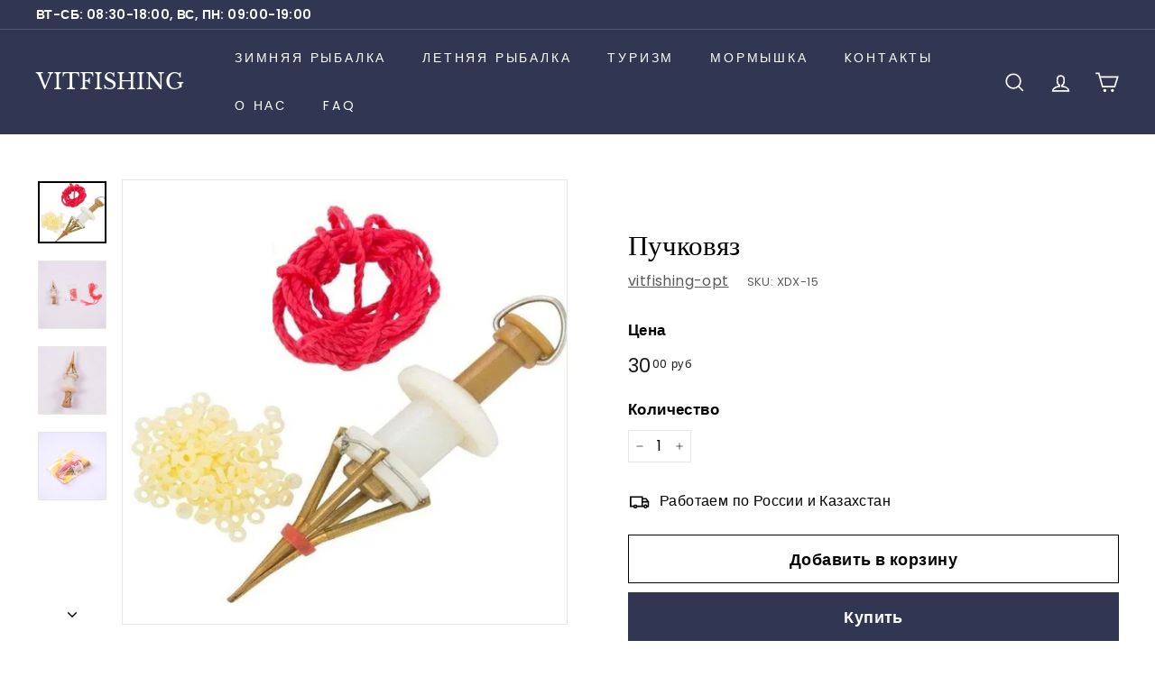

--- FILE ---
content_type: text/html; charset=utf-8
request_url: https://vitfishing.net/products/%D0%BF%D1%83%D1%87%D0%BA%D0%BE%D0%B2%D1%8F%D0%B7
body_size: 21359
content:
<!doctype html>
<html class="no-js" lang="ru" dir="ltr">
<head>
  <meta charset="utf-8">
  <meta http-equiv="X-UA-Compatible" content="IE=edge,chrome=1">
  <meta name="viewport" content="width=device-width,initial-scale=1">
  <meta name="theme-color" content="#313652">
  <link rel="canonical" href="https://mingyueli.com/products/%d0%bf%d1%83%d1%87%d0%ba%d0%be%d0%b2%d1%8f%d0%b7">
  <link rel="preload" as="style" href="//vitfishing.net/cdn/shop/t/2/assets/theme.css?v=171336040702405626621760769242">
  <link rel="preload" as="script" href="//vitfishing.net/cdn/shop/t/2/assets/theme.min.js?v=170812155313774432331647259694">
  <link rel="preconnect" href="https://cdn.shopify.com">
  <link rel="preconnect" href="https://fonts.shopifycdn.com">
  <link rel="dns-prefetch" href="https://productreviews.shopifycdn.com">
  <link rel="dns-prefetch" href="https://ajax.googleapis.com">
  <link rel="dns-prefetch" href="https://maps.googleapis.com">
  <link rel="dns-prefetch" href="https://maps.gstatic.com"><title>Пучковяз
&ndash; VITFISHING
</title>
<meta name="description" content=""><meta property="og:site_name" content="VITFISHING">
  <meta property="og:url" content="https://mingyueli.com/products/%d0%bf%d1%83%d1%87%d0%ba%d0%be%d0%b2%d1%8f%d0%b7">
  <meta property="og:title" content="Пучковяз">
  <meta property="og:type" content="product">
  <meta property="og:description" content="рыбалка, русская рыбалка, лодка купить, товар рыбалка, магазин рыбалка, рыболовный магазин, рыболовные товары, лодка пвх, лодка мотор, купить спиннинг,  рыбалка , Рыболовный интернет магазин, купить товары для рыбалки, рыболовная леска , катушки, катушка на донку, спиннинг на щуку, товары из китая, мормышки, "><meta property="og:image" content="http://vitfishing.net/cdn/shop/products/f598fce8def288dc0f4858440314ade9.jpg?v=1659872321">
    <meta property="og:image:secure_url" content="https://vitfishing.net/cdn/shop/products/f598fce8def288dc0f4858440314ade9.jpg?v=1659872321">
    <meta property="og:image:width" content="800">
    <meta property="og:image:height" content="724"><meta name="twitter:site" content="@">
  <meta name="twitter:card" content="summary_large_image">
  <meta name="twitter:title" content="Пучковяз">
  <meta name="twitter:description" content="рыбалка, русская рыбалка, лодка купить, товар рыбалка, магазин рыбалка, рыболовный магазин, рыболовные товары, лодка пвх, лодка мотор, купить спиннинг,  рыбалка , Рыболовный интернет магазин, купить товары для рыбалки, рыболовная леска , катушки, катушка на донку, спиннинг на щуку, товары из китая, мормышки, ">
<style data-shopify>@font-face {
  font-family: "Libre Baskerville";
  font-weight: 400;
  font-style: normal;
  font-display: swap;
  src: url("//vitfishing.net/cdn/fonts/libre_baskerville/librebaskerville_n4.2ec9ee517e3ce28d5f1e6c6e75efd8a97e59c189.woff2") format("woff2"),
       url("//vitfishing.net/cdn/fonts/libre_baskerville/librebaskerville_n4.323789551b85098885c8eccedfb1bd8f25f56007.woff") format("woff");
}

  @font-face {
  font-family: Poppins;
  font-weight: 400;
  font-style: normal;
  font-display: swap;
  src: url("//vitfishing.net/cdn/fonts/poppins/poppins_n4.0ba78fa5af9b0e1a374041b3ceaadf0a43b41362.woff2") format("woff2"),
       url("//vitfishing.net/cdn/fonts/poppins/poppins_n4.214741a72ff2596839fc9760ee7a770386cf16ca.woff") format("woff");
}


  @font-face {
  font-family: Poppins;
  font-weight: 600;
  font-style: normal;
  font-display: swap;
  src: url("//vitfishing.net/cdn/fonts/poppins/poppins_n6.aa29d4918bc243723d56b59572e18228ed0786f6.woff2") format("woff2"),
       url("//vitfishing.net/cdn/fonts/poppins/poppins_n6.5f815d845fe073750885d5b7e619ee00e8111208.woff") format("woff");
}

  @font-face {
  font-family: Poppins;
  font-weight: 400;
  font-style: italic;
  font-display: swap;
  src: url("//vitfishing.net/cdn/fonts/poppins/poppins_i4.846ad1e22474f856bd6b81ba4585a60799a9f5d2.woff2") format("woff2"),
       url("//vitfishing.net/cdn/fonts/poppins/poppins_i4.56b43284e8b52fc64c1fd271f289a39e8477e9ec.woff") format("woff");
}

  @font-face {
  font-family: Poppins;
  font-weight: 600;
  font-style: italic;
  font-display: swap;
  src: url("//vitfishing.net/cdn/fonts/poppins/poppins_i6.bb8044d6203f492888d626dafda3c2999253e8e9.woff2") format("woff2"),
       url("//vitfishing.net/cdn/fonts/poppins/poppins_i6.e233dec1a61b1e7dead9f920159eda42280a02c3.woff") format("woff");
}

</style><link href="//vitfishing.net/cdn/shop/t/2/assets/theme.css?v=171336040702405626621760769242" rel="stylesheet" type="text/css" media="all" />
<style data-shopify>:root {
    --typeHeaderPrimary: "Libre Baskerville";
    --typeHeaderFallback: serif;
    --typeHeaderSize: 36px;
    --typeHeaderWeight: 400;
    --typeHeaderLineHeight: 1.2;
    --typeHeaderSpacing: 0.0em;

    --typeBasePrimary:Poppins;
    --typeBaseFallback:sans-serif;
    --typeBaseSize: 16px;
    --typeBaseWeight: 400;
    --typeBaseSpacing: 0.025em;
    --typeBaseLineHeight: 1.5;

    --colorSmallImageBg: #ffffff;
    --colorSmallImageBgDark: #f7f7f7;
    --colorLargeImageBg: #e7e7e7;
    --colorLargeImageBgLight: #ffffff;

    --iconWeight: 4px;
    --iconLinecaps: miter;

    
      --buttonRadius: 0px;
      --btnPadding: 11px 20px;
    

    
      --roundness: 0px;
    

    
      --gridThickness: 0px;
    

    --productTileMargin: 10%;
    --collectionTileMargin: 17%;

    --swatchSize: 40px;
  }

  @media screen and (max-width: 768px) {
    :root {
      --typeBaseSize: 14px;

      
        --roundness: 0px;
        --btnPadding: 9px 17px;
      
    }
  }</style><script>
    document.documentElement.className = document.documentElement.className.replace('no-js', 'js');

    window.theme = window.theme || {};
    theme.routes = {
      home: "/",
      collections: "/collections",
      cart: "/cart.js",
      cartPage: "/cart",
      cartAdd: "/cart/add.js",
      cartChange: "/cart/change.js",
      search: "/search"
    };
    theme.strings = {
      soldOut: "продано",
      unavailable: "Недоступный",
      stockLabel: "Only [count] items in stock!",
      willNotShipUntil: "Will not ship until [date]",
      willBeInStockAfter: "Will be in stock after [date]",
      waitingForStock: "Инвентарь в пути",
      savePrice: "Save [saved_amount]",
      cartEmpty: "Ваша корзина в настоящее время пуста.",
      cartTermsConfirmation: "Вы должны согласиться с условиями продажи, чтобы проверить",
      searchCollections: "Сборники:",
      searchPages: "Страницы:",
      searchArticles: "Статьи:"
    };
    theme.settings = {
      dynamicVariantsEnable: true,
      dynamicVariantType: "button",
      cartType: "dropdown",
      isCustomerTemplate: false,
      moneyFormat: "{{amount_with_comma_separator}} руб",
      saveType: "dollar",
      recentlyViewedEnabled: false,
      productImageSize: "square",
      productImageCover: false,
      predictiveSearch: true,
      predictiveSearchType: "product,article",
      inventoryThreshold: 10,
      superScriptSetting: true,
      superScriptPrice: true,
      quickView: true,
      quickAdd: true,
      themeName: 'Expanse',
      themeVersion: "1.0.2"
    };
  </script>

  <script>window.performance && window.performance.mark && window.performance.mark('shopify.content_for_header.start');</script><meta id="shopify-digital-wallet" name="shopify-digital-wallet" content="/63433605377/digital_wallets/dialog">
<link rel="alternate" type="application/json+oembed" href="https://mingyueli.com/products/%d0%bf%d1%83%d1%87%d0%ba%d0%be%d0%b2%d1%8f%d0%b7.oembed">
<script async="async" src="/checkouts/internal/preloads.js?locale=ru-RU"></script>
<script id="shopify-features" type="application/json">{"accessToken":"909307f06f0cbe8aa3898baa69a64b1c","betas":["rich-media-storefront-analytics"],"domain":"vitfishing.net","predictiveSearch":true,"shopId":63433605377,"locale":"ru"}</script>
<script>var Shopify = Shopify || {};
Shopify.shop = "weifishing.myshopify.com";
Shopify.locale = "ru";
Shopify.currency = {"active":"RUB","rate":"1.0"};
Shopify.country = "RU";
Shopify.theme = {"name":"vitfishing-store-winter ","id":131485663489,"schema_name":"Expanse","schema_version":"1.0.2","theme_store_id":null,"role":"main"};
Shopify.theme.handle = "null";
Shopify.theme.style = {"id":null,"handle":null};
Shopify.cdnHost = "vitfishing.net/cdn";
Shopify.routes = Shopify.routes || {};
Shopify.routes.root = "/";</script>
<script type="module">!function(o){(o.Shopify=o.Shopify||{}).modules=!0}(window);</script>
<script>!function(o){function n(){var o=[];function n(){o.push(Array.prototype.slice.apply(arguments))}return n.q=o,n}var t=o.Shopify=o.Shopify||{};t.loadFeatures=n(),t.autoloadFeatures=n()}(window);</script>
<script id="shop-js-analytics" type="application/json">{"pageType":"product"}</script>
<script defer="defer" async type="module" src="//vitfishing.net/cdn/shopifycloud/shop-js/modules/v2/client.init-shop-cart-sync_Daxce9FH.ru.esm.js"></script>
<script defer="defer" async type="module" src="//vitfishing.net/cdn/shopifycloud/shop-js/modules/v2/chunk.common_CJ9sGaBl.esm.js"></script>
<script defer="defer" async type="module" src="//vitfishing.net/cdn/shopifycloud/shop-js/modules/v2/chunk.modal_BS7-MXvn.esm.js"></script>
<script type="module">
  await import("//vitfishing.net/cdn/shopifycloud/shop-js/modules/v2/client.init-shop-cart-sync_Daxce9FH.ru.esm.js");
await import("//vitfishing.net/cdn/shopifycloud/shop-js/modules/v2/chunk.common_CJ9sGaBl.esm.js");
await import("//vitfishing.net/cdn/shopifycloud/shop-js/modules/v2/chunk.modal_BS7-MXvn.esm.js");

  window.Shopify.SignInWithShop?.initShopCartSync?.({"fedCMEnabled":true,"windoidEnabled":true});

</script>
<script id="__st">var __st={"a":63433605377,"offset":28800,"reqid":"521bcaf5-5ee3-4adb-a7f3-ef7f5faf134c-1770028156","pageurl":"vitfishing.net\/products\/%D0%BF%D1%83%D1%87%D0%BA%D0%BE%D0%B2%D1%8F%D0%B7","u":"54db33d731b3","p":"product","rtyp":"product","rid":7789409173761};</script>
<script>window.ShopifyPaypalV4VisibilityTracking = true;</script>
<script id="captcha-bootstrap">!function(){'use strict';const t='contact',e='account',n='new_comment',o=[[t,t],['blogs',n],['comments',n],[t,'customer']],c=[[e,'customer_login'],[e,'guest_login'],[e,'recover_customer_password'],[e,'create_customer']],r=t=>t.map((([t,e])=>`form[action*='/${t}']:not([data-nocaptcha='true']) input[name='form_type'][value='${e}']`)).join(','),a=t=>()=>t?[...document.querySelectorAll(t)].map((t=>t.form)):[];function s(){const t=[...o],e=r(t);return a(e)}const i='password',u='form_key',d=['recaptcha-v3-token','g-recaptcha-response','h-captcha-response',i],f=()=>{try{return window.sessionStorage}catch{return}},m='__shopify_v',_=t=>t.elements[u];function p(t,e,n=!1){try{const o=window.sessionStorage,c=JSON.parse(o.getItem(e)),{data:r}=function(t){const{data:e,action:n}=t;return t[m]||n?{data:e,action:n}:{data:t,action:n}}(c);for(const[e,n]of Object.entries(r))t.elements[e]&&(t.elements[e].value=n);n&&o.removeItem(e)}catch(o){console.error('form repopulation failed',{error:o})}}const l='form_type',E='cptcha';function T(t){t.dataset[E]=!0}const w=window,h=w.document,L='Shopify',v='ce_forms',y='captcha';let A=!1;((t,e)=>{const n=(g='f06e6c50-85a8-45c8-87d0-21a2b65856fe',I='https://cdn.shopify.com/shopifycloud/storefront-forms-hcaptcha/ce_storefront_forms_captcha_hcaptcha.v1.5.2.iife.js',D={infoText:'Защищено с помощью hCaptcha',privacyText:'Конфиденциальность',termsText:'Условия'},(t,e,n)=>{const o=w[L][v],c=o.bindForm;if(c)return c(t,g,e,D).then(n);var r;o.q.push([[t,g,e,D],n]),r=I,A||(h.body.append(Object.assign(h.createElement('script'),{id:'captcha-provider',async:!0,src:r})),A=!0)});var g,I,D;w[L]=w[L]||{},w[L][v]=w[L][v]||{},w[L][v].q=[],w[L][y]=w[L][y]||{},w[L][y].protect=function(t,e){n(t,void 0,e),T(t)},Object.freeze(w[L][y]),function(t,e,n,w,h,L){const[v,y,A,g]=function(t,e,n){const i=e?o:[],u=t?c:[],d=[...i,...u],f=r(d),m=r(i),_=r(d.filter((([t,e])=>n.includes(e))));return[a(f),a(m),a(_),s()]}(w,h,L),I=t=>{const e=t.target;return e instanceof HTMLFormElement?e:e&&e.form},D=t=>v().includes(t);t.addEventListener('submit',(t=>{const e=I(t);if(!e)return;const n=D(e)&&!e.dataset.hcaptchaBound&&!e.dataset.recaptchaBound,o=_(e),c=g().includes(e)&&(!o||!o.value);(n||c)&&t.preventDefault(),c&&!n&&(function(t){try{if(!f())return;!function(t){const e=f();if(!e)return;const n=_(t);if(!n)return;const o=n.value;o&&e.removeItem(o)}(t);const e=Array.from(Array(32),(()=>Math.random().toString(36)[2])).join('');!function(t,e){_(t)||t.append(Object.assign(document.createElement('input'),{type:'hidden',name:u})),t.elements[u].value=e}(t,e),function(t,e){const n=f();if(!n)return;const o=[...t.querySelectorAll(`input[type='${i}']`)].map((({name:t})=>t)),c=[...d,...o],r={};for(const[a,s]of new FormData(t).entries())c.includes(a)||(r[a]=s);n.setItem(e,JSON.stringify({[m]:1,action:t.action,data:r}))}(t,e)}catch(e){console.error('failed to persist form',e)}}(e),e.submit())}));const S=(t,e)=>{t&&!t.dataset[E]&&(n(t,e.some((e=>e===t))),T(t))};for(const o of['focusin','change'])t.addEventListener(o,(t=>{const e=I(t);D(e)&&S(e,y())}));const B=e.get('form_key'),M=e.get(l),P=B&&M;t.addEventListener('DOMContentLoaded',(()=>{const t=y();if(P)for(const e of t)e.elements[l].value===M&&p(e,B);[...new Set([...A(),...v().filter((t=>'true'===t.dataset.shopifyCaptcha))])].forEach((e=>S(e,t)))}))}(h,new URLSearchParams(w.location.search),n,t,e,['guest_login'])})(!0,!0)}();</script>
<script integrity="sha256-4kQ18oKyAcykRKYeNunJcIwy7WH5gtpwJnB7kiuLZ1E=" data-source-attribution="shopify.loadfeatures" defer="defer" src="//vitfishing.net/cdn/shopifycloud/storefront/assets/storefront/load_feature-a0a9edcb.js" crossorigin="anonymous"></script>
<script data-source-attribution="shopify.dynamic_checkout.dynamic.init">var Shopify=Shopify||{};Shopify.PaymentButton=Shopify.PaymentButton||{isStorefrontPortableWallets:!0,init:function(){window.Shopify.PaymentButton.init=function(){};var t=document.createElement("script");t.src="https://vitfishing.net/cdn/shopifycloud/portable-wallets/latest/portable-wallets.ru.js",t.type="module",document.head.appendChild(t)}};
</script>
<script data-source-attribution="shopify.dynamic_checkout.buyer_consent">
  function portableWalletsHideBuyerConsent(e){var t=document.getElementById("shopify-buyer-consent"),n=document.getElementById("shopify-subscription-policy-button");t&&n&&(t.classList.add("hidden"),t.setAttribute("aria-hidden","true"),n.removeEventListener("click",e))}function portableWalletsShowBuyerConsent(e){var t=document.getElementById("shopify-buyer-consent"),n=document.getElementById("shopify-subscription-policy-button");t&&n&&(t.classList.remove("hidden"),t.removeAttribute("aria-hidden"),n.addEventListener("click",e))}window.Shopify?.PaymentButton&&(window.Shopify.PaymentButton.hideBuyerConsent=portableWalletsHideBuyerConsent,window.Shopify.PaymentButton.showBuyerConsent=portableWalletsShowBuyerConsent);
</script>
<script>
  function portableWalletsCleanup(e){e&&e.src&&console.error("Failed to load portable wallets script "+e.src);var t=document.querySelectorAll("shopify-accelerated-checkout .shopify-payment-button__skeleton, shopify-accelerated-checkout-cart .wallet-cart-button__skeleton"),e=document.getElementById("shopify-buyer-consent");for(let e=0;e<t.length;e++)t[e].remove();e&&e.remove()}function portableWalletsNotLoadedAsModule(e){e instanceof ErrorEvent&&"string"==typeof e.message&&e.message.includes("import.meta")&&"string"==typeof e.filename&&e.filename.includes("portable-wallets")&&(window.removeEventListener("error",portableWalletsNotLoadedAsModule),window.Shopify.PaymentButton.failedToLoad=e,"loading"===document.readyState?document.addEventListener("DOMContentLoaded",window.Shopify.PaymentButton.init):window.Shopify.PaymentButton.init())}window.addEventListener("error",portableWalletsNotLoadedAsModule);
</script>

<script type="module" src="https://vitfishing.net/cdn/shopifycloud/portable-wallets/latest/portable-wallets.ru.js" onError="portableWalletsCleanup(this)" crossorigin="anonymous"></script>
<script nomodule>
  document.addEventListener("DOMContentLoaded", portableWalletsCleanup);
</script>

<link id="shopify-accelerated-checkout-styles" rel="stylesheet" media="screen" href="https://vitfishing.net/cdn/shopifycloud/portable-wallets/latest/accelerated-checkout-backwards-compat.css" crossorigin="anonymous">
<style id="shopify-accelerated-checkout-cart">
        #shopify-buyer-consent {
  margin-top: 1em;
  display: inline-block;
  width: 100%;
}

#shopify-buyer-consent.hidden {
  display: none;
}

#shopify-subscription-policy-button {
  background: none;
  border: none;
  padding: 0;
  text-decoration: underline;
  font-size: inherit;
  cursor: pointer;
}

#shopify-subscription-policy-button::before {
  box-shadow: none;
}

      </style>

<script>window.performance && window.performance.mark && window.performance.mark('shopify.content_for_header.end');</script>

  <script src="//vitfishing.net/cdn/shop/t/2/assets/vendor-scripts-v0.js" defer="defer"></script>
  <script src="//vitfishing.net/cdn/shop/t/2/assets/theme.min.js?v=170812155313774432331647259694" defer="defer"></script><link href="https://monorail-edge.shopifysvc.com" rel="dns-prefetch">
<script>(function(){if ("sendBeacon" in navigator && "performance" in window) {try {var session_token_from_headers = performance.getEntriesByType('navigation')[0].serverTiming.find(x => x.name == '_s').description;} catch {var session_token_from_headers = undefined;}var session_cookie_matches = document.cookie.match(/_shopify_s=([^;]*)/);var session_token_from_cookie = session_cookie_matches && session_cookie_matches.length === 2 ? session_cookie_matches[1] : "";var session_token = session_token_from_headers || session_token_from_cookie || "";function handle_abandonment_event(e) {var entries = performance.getEntries().filter(function(entry) {return /monorail-edge.shopifysvc.com/.test(entry.name);});if (!window.abandonment_tracked && entries.length === 0) {window.abandonment_tracked = true;var currentMs = Date.now();var navigation_start = performance.timing.navigationStart;var payload = {shop_id: 63433605377,url: window.location.href,navigation_start,duration: currentMs - navigation_start,session_token,page_type: "product"};window.navigator.sendBeacon("https://monorail-edge.shopifysvc.com/v1/produce", JSON.stringify({schema_id: "online_store_buyer_site_abandonment/1.1",payload: payload,metadata: {event_created_at_ms: currentMs,event_sent_at_ms: currentMs}}));}}window.addEventListener('pagehide', handle_abandonment_event);}}());</script>
<script id="web-pixels-manager-setup">(function e(e,d,r,n,o){if(void 0===o&&(o={}),!Boolean(null===(a=null===(i=window.Shopify)||void 0===i?void 0:i.analytics)||void 0===a?void 0:a.replayQueue)){var i,a;window.Shopify=window.Shopify||{};var t=window.Shopify;t.analytics=t.analytics||{};var s=t.analytics;s.replayQueue=[],s.publish=function(e,d,r){return s.replayQueue.push([e,d,r]),!0};try{self.performance.mark("wpm:start")}catch(e){}var l=function(){var e={modern:/Edge?\/(1{2}[4-9]|1[2-9]\d|[2-9]\d{2}|\d{4,})\.\d+(\.\d+|)|Firefox\/(1{2}[4-9]|1[2-9]\d|[2-9]\d{2}|\d{4,})\.\d+(\.\d+|)|Chrom(ium|e)\/(9{2}|\d{3,})\.\d+(\.\d+|)|(Maci|X1{2}).+ Version\/(15\.\d+|(1[6-9]|[2-9]\d|\d{3,})\.\d+)([,.]\d+|)( \(\w+\)|)( Mobile\/\w+|) Safari\/|Chrome.+OPR\/(9{2}|\d{3,})\.\d+\.\d+|(CPU[ +]OS|iPhone[ +]OS|CPU[ +]iPhone|CPU IPhone OS|CPU iPad OS)[ +]+(15[._]\d+|(1[6-9]|[2-9]\d|\d{3,})[._]\d+)([._]\d+|)|Android:?[ /-](13[3-9]|1[4-9]\d|[2-9]\d{2}|\d{4,})(\.\d+|)(\.\d+|)|Android.+Firefox\/(13[5-9]|1[4-9]\d|[2-9]\d{2}|\d{4,})\.\d+(\.\d+|)|Android.+Chrom(ium|e)\/(13[3-9]|1[4-9]\d|[2-9]\d{2}|\d{4,})\.\d+(\.\d+|)|SamsungBrowser\/([2-9]\d|\d{3,})\.\d+/,legacy:/Edge?\/(1[6-9]|[2-9]\d|\d{3,})\.\d+(\.\d+|)|Firefox\/(5[4-9]|[6-9]\d|\d{3,})\.\d+(\.\d+|)|Chrom(ium|e)\/(5[1-9]|[6-9]\d|\d{3,})\.\d+(\.\d+|)([\d.]+$|.*Safari\/(?![\d.]+ Edge\/[\d.]+$))|(Maci|X1{2}).+ Version\/(10\.\d+|(1[1-9]|[2-9]\d|\d{3,})\.\d+)([,.]\d+|)( \(\w+\)|)( Mobile\/\w+|) Safari\/|Chrome.+OPR\/(3[89]|[4-9]\d|\d{3,})\.\d+\.\d+|(CPU[ +]OS|iPhone[ +]OS|CPU[ +]iPhone|CPU IPhone OS|CPU iPad OS)[ +]+(10[._]\d+|(1[1-9]|[2-9]\d|\d{3,})[._]\d+)([._]\d+|)|Android:?[ /-](13[3-9]|1[4-9]\d|[2-9]\d{2}|\d{4,})(\.\d+|)(\.\d+|)|Mobile Safari.+OPR\/([89]\d|\d{3,})\.\d+\.\d+|Android.+Firefox\/(13[5-9]|1[4-9]\d|[2-9]\d{2}|\d{4,})\.\d+(\.\d+|)|Android.+Chrom(ium|e)\/(13[3-9]|1[4-9]\d|[2-9]\d{2}|\d{4,})\.\d+(\.\d+|)|Android.+(UC? ?Browser|UCWEB|U3)[ /]?(15\.([5-9]|\d{2,})|(1[6-9]|[2-9]\d|\d{3,})\.\d+)\.\d+|SamsungBrowser\/(5\.\d+|([6-9]|\d{2,})\.\d+)|Android.+MQ{2}Browser\/(14(\.(9|\d{2,})|)|(1[5-9]|[2-9]\d|\d{3,})(\.\d+|))(\.\d+|)|K[Aa][Ii]OS\/(3\.\d+|([4-9]|\d{2,})\.\d+)(\.\d+|)/},d=e.modern,r=e.legacy,n=navigator.userAgent;return n.match(d)?"modern":n.match(r)?"legacy":"unknown"}(),u="modern"===l?"modern":"legacy",c=(null!=n?n:{modern:"",legacy:""})[u],f=function(e){return[e.baseUrl,"/wpm","/b",e.hashVersion,"modern"===e.buildTarget?"m":"l",".js"].join("")}({baseUrl:d,hashVersion:r,buildTarget:u}),m=function(e){var d=e.version,r=e.bundleTarget,n=e.surface,o=e.pageUrl,i=e.monorailEndpoint;return{emit:function(e){var a=e.status,t=e.errorMsg,s=(new Date).getTime(),l=JSON.stringify({metadata:{event_sent_at_ms:s},events:[{schema_id:"web_pixels_manager_load/3.1",payload:{version:d,bundle_target:r,page_url:o,status:a,surface:n,error_msg:t},metadata:{event_created_at_ms:s}}]});if(!i)return console&&console.warn&&console.warn("[Web Pixels Manager] No Monorail endpoint provided, skipping logging."),!1;try{return self.navigator.sendBeacon.bind(self.navigator)(i,l)}catch(e){}var u=new XMLHttpRequest;try{return u.open("POST",i,!0),u.setRequestHeader("Content-Type","text/plain"),u.send(l),!0}catch(e){return console&&console.warn&&console.warn("[Web Pixels Manager] Got an unhandled error while logging to Monorail."),!1}}}}({version:r,bundleTarget:l,surface:e.surface,pageUrl:self.location.href,monorailEndpoint:e.monorailEndpoint});try{o.browserTarget=l,function(e){var d=e.src,r=e.async,n=void 0===r||r,o=e.onload,i=e.onerror,a=e.sri,t=e.scriptDataAttributes,s=void 0===t?{}:t,l=document.createElement("script"),u=document.querySelector("head"),c=document.querySelector("body");if(l.async=n,l.src=d,a&&(l.integrity=a,l.crossOrigin="anonymous"),s)for(var f in s)if(Object.prototype.hasOwnProperty.call(s,f))try{l.dataset[f]=s[f]}catch(e){}if(o&&l.addEventListener("load",o),i&&l.addEventListener("error",i),u)u.appendChild(l);else{if(!c)throw new Error("Did not find a head or body element to append the script");c.appendChild(l)}}({src:f,async:!0,onload:function(){if(!function(){var e,d;return Boolean(null===(d=null===(e=window.Shopify)||void 0===e?void 0:e.analytics)||void 0===d?void 0:d.initialized)}()){var d=window.webPixelsManager.init(e)||void 0;if(d){var r=window.Shopify.analytics;r.replayQueue.forEach((function(e){var r=e[0],n=e[1],o=e[2];d.publishCustomEvent(r,n,o)})),r.replayQueue=[],r.publish=d.publishCustomEvent,r.visitor=d.visitor,r.initialized=!0}}},onerror:function(){return m.emit({status:"failed",errorMsg:"".concat(f," has failed to load")})},sri:function(e){var d=/^sha384-[A-Za-z0-9+/=]+$/;return"string"==typeof e&&d.test(e)}(c)?c:"",scriptDataAttributes:o}),m.emit({status:"loading"})}catch(e){m.emit({status:"failed",errorMsg:(null==e?void 0:e.message)||"Unknown error"})}}})({shopId: 63433605377,storefrontBaseUrl: "https://mingyueli.com",extensionsBaseUrl: "https://extensions.shopifycdn.com/cdn/shopifycloud/web-pixels-manager",monorailEndpoint: "https://monorail-edge.shopifysvc.com/unstable/produce_batch",surface: "storefront-renderer",enabledBetaFlags: ["2dca8a86"],webPixelsConfigList: [{"id":"shopify-app-pixel","configuration":"{}","eventPayloadVersion":"v1","runtimeContext":"STRICT","scriptVersion":"0450","apiClientId":"shopify-pixel","type":"APP","privacyPurposes":["ANALYTICS","MARKETING"]},{"id":"shopify-custom-pixel","eventPayloadVersion":"v1","runtimeContext":"LAX","scriptVersion":"0450","apiClientId":"shopify-pixel","type":"CUSTOM","privacyPurposes":["ANALYTICS","MARKETING"]}],isMerchantRequest: false,initData: {"shop":{"name":"VITFISHING","paymentSettings":{"currencyCode":"RUB"},"myshopifyDomain":"weifishing.myshopify.com","countryCode":"CN","storefrontUrl":"https:\/\/mingyueli.com"},"customer":null,"cart":null,"checkout":null,"productVariants":[{"price":{"amount":30.0,"currencyCode":"RUB"},"product":{"title":"Пучковяз","vendor":"vitfishing-opt","id":"7789409173761","untranslatedTitle":"Пучковяз","url":"\/products\/%D0%BF%D1%83%D1%87%D0%BA%D0%BE%D0%B2%D1%8F%D0%B7","type":"Аксессуары"},"id":"43170221621505","image":{"src":"\/\/vitfishing.net\/cdn\/shop\/products\/f598fce8def288dc0f4858440314ade9.jpg?v=1659872321"},"sku":"XDX-15","title":"Default Title","untranslatedTitle":"Default Title"}],"purchasingCompany":null},},"https://vitfishing.net/cdn","1d2a099fw23dfb22ep557258f5m7a2edbae",{"modern":"","legacy":""},{"shopId":"63433605377","storefrontBaseUrl":"https:\/\/mingyueli.com","extensionBaseUrl":"https:\/\/extensions.shopifycdn.com\/cdn\/shopifycloud\/web-pixels-manager","surface":"storefront-renderer","enabledBetaFlags":"[\"2dca8a86\"]","isMerchantRequest":"false","hashVersion":"1d2a099fw23dfb22ep557258f5m7a2edbae","publish":"custom","events":"[[\"page_viewed\",{}],[\"product_viewed\",{\"productVariant\":{\"price\":{\"amount\":30.0,\"currencyCode\":\"RUB\"},\"product\":{\"title\":\"Пучковяз\",\"vendor\":\"vitfishing-opt\",\"id\":\"7789409173761\",\"untranslatedTitle\":\"Пучковяз\",\"url\":\"\/products\/%D0%BF%D1%83%D1%87%D0%BA%D0%BE%D0%B2%D1%8F%D0%B7\",\"type\":\"Аксессуары\"},\"id\":\"43170221621505\",\"image\":{\"src\":\"\/\/vitfishing.net\/cdn\/shop\/products\/f598fce8def288dc0f4858440314ade9.jpg?v=1659872321\"},\"sku\":\"XDX-15\",\"title\":\"Default Title\",\"untranslatedTitle\":\"Default Title\"}}]]"});</script><script>
  window.ShopifyAnalytics = window.ShopifyAnalytics || {};
  window.ShopifyAnalytics.meta = window.ShopifyAnalytics.meta || {};
  window.ShopifyAnalytics.meta.currency = 'RUB';
  var meta = {"product":{"id":7789409173761,"gid":"gid:\/\/shopify\/Product\/7789409173761","vendor":"vitfishing-opt","type":"Аксессуары","handle":"пучковяз","variants":[{"id":43170221621505,"price":3000,"name":"Пучковяз","public_title":null,"sku":"XDX-15"}],"remote":false},"page":{"pageType":"product","resourceType":"product","resourceId":7789409173761,"requestId":"521bcaf5-5ee3-4adb-a7f3-ef7f5faf134c-1770028156"}};
  for (var attr in meta) {
    window.ShopifyAnalytics.meta[attr] = meta[attr];
  }
</script>
<script class="analytics">
  (function () {
    var customDocumentWrite = function(content) {
      var jquery = null;

      if (window.jQuery) {
        jquery = window.jQuery;
      } else if (window.Checkout && window.Checkout.$) {
        jquery = window.Checkout.$;
      }

      if (jquery) {
        jquery('body').append(content);
      }
    };

    var hasLoggedConversion = function(token) {
      if (token) {
        return document.cookie.indexOf('loggedConversion=' + token) !== -1;
      }
      return false;
    }

    var setCookieIfConversion = function(token) {
      if (token) {
        var twoMonthsFromNow = new Date(Date.now());
        twoMonthsFromNow.setMonth(twoMonthsFromNow.getMonth() + 2);

        document.cookie = 'loggedConversion=' + token + '; expires=' + twoMonthsFromNow;
      }
    }

    var trekkie = window.ShopifyAnalytics.lib = window.trekkie = window.trekkie || [];
    if (trekkie.integrations) {
      return;
    }
    trekkie.methods = [
      'identify',
      'page',
      'ready',
      'track',
      'trackForm',
      'trackLink'
    ];
    trekkie.factory = function(method) {
      return function() {
        var args = Array.prototype.slice.call(arguments);
        args.unshift(method);
        trekkie.push(args);
        return trekkie;
      };
    };
    for (var i = 0; i < trekkie.methods.length; i++) {
      var key = trekkie.methods[i];
      trekkie[key] = trekkie.factory(key);
    }
    trekkie.load = function(config) {
      trekkie.config = config || {};
      trekkie.config.initialDocumentCookie = document.cookie;
      var first = document.getElementsByTagName('script')[0];
      var script = document.createElement('script');
      script.type = 'text/javascript';
      script.onerror = function(e) {
        var scriptFallback = document.createElement('script');
        scriptFallback.type = 'text/javascript';
        scriptFallback.onerror = function(error) {
                var Monorail = {
      produce: function produce(monorailDomain, schemaId, payload) {
        var currentMs = new Date().getTime();
        var event = {
          schema_id: schemaId,
          payload: payload,
          metadata: {
            event_created_at_ms: currentMs,
            event_sent_at_ms: currentMs
          }
        };
        return Monorail.sendRequest("https://" + monorailDomain + "/v1/produce", JSON.stringify(event));
      },
      sendRequest: function sendRequest(endpointUrl, payload) {
        // Try the sendBeacon API
        if (window && window.navigator && typeof window.navigator.sendBeacon === 'function' && typeof window.Blob === 'function' && !Monorail.isIos12()) {
          var blobData = new window.Blob([payload], {
            type: 'text/plain'
          });

          if (window.navigator.sendBeacon(endpointUrl, blobData)) {
            return true;
          } // sendBeacon was not successful

        } // XHR beacon

        var xhr = new XMLHttpRequest();

        try {
          xhr.open('POST', endpointUrl);
          xhr.setRequestHeader('Content-Type', 'text/plain');
          xhr.send(payload);
        } catch (e) {
          console.log(e);
        }

        return false;
      },
      isIos12: function isIos12() {
        return window.navigator.userAgent.lastIndexOf('iPhone; CPU iPhone OS 12_') !== -1 || window.navigator.userAgent.lastIndexOf('iPad; CPU OS 12_') !== -1;
      }
    };
    Monorail.produce('monorail-edge.shopifysvc.com',
      'trekkie_storefront_load_errors/1.1',
      {shop_id: 63433605377,
      theme_id: 131485663489,
      app_name: "storefront",
      context_url: window.location.href,
      source_url: "//vitfishing.net/cdn/s/trekkie.storefront.c59ea00e0474b293ae6629561379568a2d7c4bba.min.js"});

        };
        scriptFallback.async = true;
        scriptFallback.src = '//vitfishing.net/cdn/s/trekkie.storefront.c59ea00e0474b293ae6629561379568a2d7c4bba.min.js';
        first.parentNode.insertBefore(scriptFallback, first);
      };
      script.async = true;
      script.src = '//vitfishing.net/cdn/s/trekkie.storefront.c59ea00e0474b293ae6629561379568a2d7c4bba.min.js';
      first.parentNode.insertBefore(script, first);
    };
    trekkie.load(
      {"Trekkie":{"appName":"storefront","development":false,"defaultAttributes":{"shopId":63433605377,"isMerchantRequest":null,"themeId":131485663489,"themeCityHash":"14553868342517392232","contentLanguage":"ru","currency":"RUB","eventMetadataId":"f34c789d-1059-4596-8753-0397e417707d"},"isServerSideCookieWritingEnabled":true,"monorailRegion":"shop_domain","enabledBetaFlags":["65f19447","b5387b81"]},"Session Attribution":{},"S2S":{"facebookCapiEnabled":false,"source":"trekkie-storefront-renderer","apiClientId":580111}}
    );

    var loaded = false;
    trekkie.ready(function() {
      if (loaded) return;
      loaded = true;

      window.ShopifyAnalytics.lib = window.trekkie;

      var originalDocumentWrite = document.write;
      document.write = customDocumentWrite;
      try { window.ShopifyAnalytics.merchantGoogleAnalytics.call(this); } catch(error) {};
      document.write = originalDocumentWrite;

      window.ShopifyAnalytics.lib.page(null,{"pageType":"product","resourceType":"product","resourceId":7789409173761,"requestId":"521bcaf5-5ee3-4adb-a7f3-ef7f5faf134c-1770028156","shopifyEmitted":true});

      var match = window.location.pathname.match(/checkouts\/(.+)\/(thank_you|post_purchase)/)
      var token = match? match[1]: undefined;
      if (!hasLoggedConversion(token)) {
        setCookieIfConversion(token);
        window.ShopifyAnalytics.lib.track("Viewed Product",{"currency":"RUB","variantId":43170221621505,"productId":7789409173761,"productGid":"gid:\/\/shopify\/Product\/7789409173761","name":"Пучковяз","price":"30.00","sku":"XDX-15","brand":"vitfishing-opt","variant":null,"category":"Аксессуары","nonInteraction":true,"remote":false},undefined,undefined,{"shopifyEmitted":true});
      window.ShopifyAnalytics.lib.track("monorail:\/\/trekkie_storefront_viewed_product\/1.1",{"currency":"RUB","variantId":43170221621505,"productId":7789409173761,"productGid":"gid:\/\/shopify\/Product\/7789409173761","name":"Пучковяз","price":"30.00","sku":"XDX-15","brand":"vitfishing-opt","variant":null,"category":"Аксессуары","nonInteraction":true,"remote":false,"referer":"https:\/\/vitfishing.net\/products\/%D0%BF%D1%83%D1%87%D0%BA%D0%BE%D0%B2%D1%8F%D0%B7"});
      }
    });


        var eventsListenerScript = document.createElement('script');
        eventsListenerScript.async = true;
        eventsListenerScript.src = "//vitfishing.net/cdn/shopifycloud/storefront/assets/shop_events_listener-3da45d37.js";
        document.getElementsByTagName('head')[0].appendChild(eventsListenerScript);

})();</script>
<script
  defer
  src="https://vitfishing.net/cdn/shopifycloud/perf-kit/shopify-perf-kit-3.1.0.min.js"
  data-application="storefront-renderer"
  data-shop-id="63433605377"
  data-render-region="gcp-us-east1"
  data-page-type="product"
  data-theme-instance-id="131485663489"
  data-theme-name="Expanse"
  data-theme-version="1.0.2"
  data-monorail-region="shop_domain"
  data-resource-timing-sampling-rate="10"
  data-shs="true"
  data-shs-beacon="true"
  data-shs-export-with-fetch="true"
  data-shs-logs-sample-rate="1"
  data-shs-beacon-endpoint="https://vitfishing.net/api/collect"
></script>
</head>

<body class="template-product" data-button_style="square" data-edges="" data-type_header_capitalize="false" data-swatch_style="round" data-grid-style="grey-square">

  <a class="in-page-link visually-hidden skip-link" href="#MainContent">Перейти к содержанию</a>

  <div id="PageContainer" class="page-container"><div id="shopify-section-toolbar" class="shopify-section toolbar-section"><div data-section-id="toolbar" data-section-type="toolbar">
  <div class="toolbar">
    <div class="page-width">
      <div class="toolbar__content">


  <div class="toolbar__item toolbar__item--announcements">
    <div class="announcement-bar">
      <div class="slideshow-wrapper">
        <button type="button" class="visually-hidden slideshow__pause" data-id="toolbar" aria-live="polite">
          <span class="slideshow__pause-stop">
            <svg aria-hidden="true" focusable="false" role="presentation" class="icon icon-pause" viewBox="0 0 10 13"><g fill="#000" fill-rule="evenodd"><path d="M0 0h3v13H0zM7 0h3v13H7z"/></g></svg>
            <span class="icon__fallback-text">Приостановить слайд-шоу</span>
          </span>
          <span class="slideshow__pause-play">
            <svg aria-hidden="true" focusable="false" role="presentation" class="icon icon-play" viewBox="18.24 17.35 24.52 28.3"><path fill="#323232" d="M22.1 19.151v25.5l20.4-13.489-20.4-12.011z"/></svg>
            <span class="icon__fallback-text">Воспроизведение слайд-шоу</span>
          </span>
        </button>

        <div
          id="AnnouncementSlider"
          class="announcement-slider"
          data-block-count="1"><div
                id="AnnouncementSlide-0b066516-effd-470b-ba3b-fc9f69d6c6ae"
                class="slideshow__slide announcement-slider__slide"
                data-index="0"
                >
                <div class="announcement-slider__content"><p>ВТ-СБ: 08:30-18:00, ВС, ПН: 09:00-19:00</p>
</div>
              </div></div>
      </div>
    </div>
  </div>

<div class="toolbar__item small--hide">
            <ul class="inline-list toolbar__social"></ul>
          </div></div>

    </div>
  </div>
</div>


</div><div id="shopify-section-header" class="shopify-section header-section"><style>
  .site-nav__link {
    font-size: 14px;
  }
  
    .site-nav__link {
      text-transform: uppercase;
      letter-spacing: 0.2em;
    }
  

  
</style>

<div data-section-id="header" data-section-type="header">
  <div id="HeaderWrapper" class="header-wrapper">
    <header
      id="SiteHeader"
      class="site-header"
      data-sticky="true"
      data-overlay="false">

      <div class="site-header__element site-header__element--top">
        <div class="page-width">
          <div class="header-layout" data-layout="left" data-nav="beside" data-logo-align="left"><div class="header-item header-item--logo"><style data-shopify>.header-item--logo,
    [data-layout="left-center"] .header-item--logo,
    [data-layout="left-center"] .header-item--icons {
      flex: 0 1 140px;
    }

    @media only screen and (min-width: 769px) {
      .header-item--logo,
      [data-layout="left-center"] .header-item--logo,
      [data-layout="left-center"] .header-item--icons {
        flex: 0 0 200px;
      }
    }

    .site-header__logo a {
      width: 140px;
    }
    .is-light .site-header__logo .logo--inverted {
      width: 140px;
    }
    @media only screen and (min-width: 769px) {
      .site-header__logo a {
        width: 200px;
      }

      .is-light .site-header__logo .logo--inverted {
        width: 200px;
      }
    }</style><div class="h1 site-header__logo"><a href="/">VITFISHING</a></div></div><div class="header-item header-item--navigation"><ul class="site-nav site-navigation site-navigation--beside small--hide" role="navigation"><li
      class="site-nav__item site-nav__expanded-item site-nav--has-dropdown"
      aria-haspopup="true">

      <a href="/" class="site-nav__link site-nav__link--underline site-nav__link--has-dropdown">
        ЗИМНЯЯ РЫБАЛКА
      </a><div class="site-nav__dropdown">
          <ul class="site-nav__dropdown-animate site-nav__dropdown-list text-left"><li class="">
                <a href="/collections/%D0%BF%D0%B0%D0%BB%D0%B0%D1%82%D0%BA%D0%B0-%D0%B7%D0%B8%D0%BC%D0%BD%D1%8F%D1%8F" class="site-nav__dropdown-link site-nav__dropdown-link--second-level">
                  Палатка зимняя
</a></li><li class="">
                <a href="/collections/%D0%B1%D0%B0%D0%BB%D0%B0%D0%BD%D1%81%D0%B8%D1%80" class="site-nav__dropdown-link site-nav__dropdown-link--second-level">
                  Балансир
</a></li><li class="">
                <a href="/collections/%D0%B1%D0%B0%D0%BB%D0%B0%D0%BD%D1%81%D0%B8%D1%80-%D0%BD%D0%B0%D0%B1%D0%BE%D1%80" class="site-nav__dropdown-link site-nav__dropdown-link--second-level">
                  Балансир набор
</a></li><li class="">
                <a href="/collections/%D0%B1%D0%BB%D0%B5%D1%81%D0%BD%D0%B0-%D0%B7%D0%B8%D0%BC%D0%BD%D1%8F%D1%8F" class="site-nav__dropdown-link site-nav__dropdown-link--second-level">
                  Блесна зимняя
</a></li><li class="">
                <a href="/collections/%D0%B1%D0%BB%D0%B5%D1%81%D0%BD%D0%B0-mustad" class="site-nav__dropdown-link site-nav__dropdown-link--second-level">
                  Блесна Mustad
</a></li><li class="">
                <a href="/collections/%D1%81%D1%82%D0%BE%D1%80%D0%BE%D0%B6%D0%BE%D0%BA" class="site-nav__dropdown-link site-nav__dropdown-link--second-level">
                  Сторожок
</a></li><li class="">
                <a href="/collections/%D1%83%D0%B4%D0%BE%D1%87%D0%BA%D0%B0-%D0%B7%D0%B8%D0%BC%D0%BD%D1%8F%D1%8F" class="site-nav__dropdown-link site-nav__dropdown-link--second-level">
                  Удочка зимняя
</a></li><li class="">
                <a href="/collections/%D0%B6%D0%B5%D1%80%D0%BB%D0%B8%D1%86%D0%B0" class="site-nav__dropdown-link site-nav__dropdown-link--second-level">
                  Жерлица
</a></li><li class="">
                <a href="/collections/%D0%BB%D0%B5%D0%B4%D0%BE%D0%B1%D1%83%D1%80" class="site-nav__dropdown-link site-nav__dropdown-link--second-level">
                  Ледобур
</a></li><li class="">
                <a href="/collections/%D1%81%D0%B0%D0%BD%D0%B8" class="site-nav__dropdown-link site-nav__dropdown-link--second-level">
                  Сани
</a></li><li class="">
                <a href="/collections/%D0%BD%D0%B0%D0%BA%D0%BE%D0%BB%D0%B5%D0%BD%D0%BD%D0%B8%D0%BA-%D0%B8-%D0%BF%D0%B5%D1%80%D1%87%D0%B0%D1%82%D0%BA%D0%B8" class="site-nav__dropdown-link site-nav__dropdown-link--second-level">
                  Наколенник и Перчатки
</a></li><li class="">
                <a href="/collections/%D1%8F%D1%89%D0%B8%D0%BA-%D0%B8-%D0%BC%D0%BE%D1%82%D1%8B%D0%BB%D1%8C%D0%BD%D0%B8%D1%86%D0%B0" class="site-nav__dropdown-link site-nav__dropdown-link--second-level">
                  Ящик и Мотыльница
</a></li><li class="">
                <a href="/collections/%D0%B2%D0%B2%D0%B5%D1%80%D1%82%D1%8B%D1%88%D0%B8-%D0%B8-%D1%87%D0%B5%D1%80%D0%BF%D0%B0%D0%BA" class="site-nav__dropdown-link site-nav__dropdown-link--second-level">
                  Ввертыши и Черпак
</a></li><li class="">
                <a href="/collections/%D0%BB%D0%B5%D0%B4%D0%BE%D1%81%D1%82%D1%83%D0%BF%D1%8B" class="site-nav__dropdown-link site-nav__dropdown-link--second-level">
                  Ледоступы
</a></li><li class="">
                <a href="/collections/%D0%BA%D0%BE%D1%80%D0%BC%D1%83%D1%88%D0%BA%D0%B0-%D0%B7%D0%B8%D0%BC%D0%BD%D1%8F%D1%8F" class="site-nav__dropdown-link site-nav__dropdown-link--second-level">
                  Кормушка зимняя
</a></li></ul>
        </div></li><li
      class="site-nav__item site-nav__expanded-item site-nav--has-dropdown"
      aria-haspopup="true">

      <a href="/collections/%D0%BB%D0%B5%D1%82%D0%BD%D0%B8%D0%B5-%D1%82%D0%BE%D0%B2%D0%B0%D1%80%D1%8B" class="site-nav__link site-nav__link--underline site-nav__link--has-dropdown">
        ЛЕТНЯЯ РЫБАЛКА
      </a><div class="site-nav__dropdown">
          <ul class="site-nav__dropdown-animate site-nav__dropdown-list text-left"><li class="">
                <a href="/collections/%D0%BA%D0%B0%D1%82%D1%83%D1%88%D0%BA%D0%B8" class="site-nav__dropdown-link site-nav__dropdown-link--second-level">
                  Катушки
</a></li><li class="">
                <a href="/collections/%D1%83%D0%B4%D0%BE%D1%87%D0%BA%D0%B0" class="site-nav__dropdown-link site-nav__dropdown-link--second-level">
                  Удочка
</a></li><li class="">
                <a href="/collections/%D0%BF%D0%BE%D0%BF%D0%BB%D0%B0%D0%B2%D0%BE%D0%BA" class="site-nav__dropdown-link site-nav__dropdown-link--second-level">
                  Поплавок
</a></li><li class="">
                <a href="/collections/%D0%B1%D0%BB%D0%B5%D1%81%D0%BD%D0%B0" class="site-nav__dropdown-link site-nav__dropdown-link--second-level">
                  Блесна
</a></li><li class="">
                <a href="/collections/%D0%B2%D0%BE%D0%B1%D0%BB%D0%B5%D1%80" class="site-nav__dropdown-link site-nav__dropdown-link--second-level">
                  Воблер
</a></li><li class="">
                <a href="/collections/%D0%B2%D0%BE%D0%B1%D0%BB%D0%B5%D1%80-2" class="site-nav__dropdown-link site-nav__dropdown-link--second-level">
                  Воблер-2
</a></li><li class="">
                <a href="/collections/%D0%BF%D1%80%D0%B8%D0%BC%D0%B0%D0%BD%D0%BA%D0%B0" class="site-nav__dropdown-link site-nav__dropdown-link--second-level">
                  Приманка
</a></li><li class="">
                <a href="/collections/%D0%BF%D0%BE%D0%B4%D1%81%D0%B0%D0%BA" class="site-nav__dropdown-link site-nav__dropdown-link--second-level">
                  Подсак
</a></li><li class="">
                <a href="/collections/%D0%BB%D0%B5%D1%81%D0%BA%D0%B0" class="site-nav__dropdown-link site-nav__dropdown-link--second-level">
                  Леска
</a></li><li class="">
                <a href="/collections/%D0%B0%D0%BA%D1%81%D0%B5%D1%81%D1%81%D1%83%D0%B0%D1%80%D1%8B" class="site-nav__dropdown-link site-nav__dropdown-link--second-level">
                  Аксессуары рыболовные
</a></li><li class="">
                <a href="/collections/%D0%BF%D0%BE%D0%B2%D0%BE%D0%B4%D0%BA%D0%B8" class="site-nav__dropdown-link site-nav__dropdown-link--second-level">
                  Поводки и стопоров
</a></li><li class="">
                <a href="/collections/%D0%BA%D1%80%D1%8E%D1%87%D0%BA%D0%BE%D0%B2" class="site-nav__dropdown-link site-nav__dropdown-link--second-level">
                  крючков
</a></li><li class="">
                <a href="/collections/%D0%BC%D0%BE%D0%BD%D1%82%D0%B0%D0%B6%D0%B8-%D0%B8-%D0%BA%D0%BE%D1%80%D0%BC%D1%83%D1%88%D0%BA%D0%B8" class="site-nav__dropdown-link site-nav__dropdown-link--second-level">
                  Монтажи и кормушки
</a></li><li class="">
                <a href="/collections/%D1%81%D0%B8%D0%B3%D0%BD%D0%B0%D0%BB%D0%B8%D0%B7%D0%B0%D1%82%D0%BE%D1%80" class="site-nav__dropdown-link site-nav__dropdown-link--second-level">
                  Сигнализатор
</a></li><li class="">
                <a href="/collections/%D1%81%D1%82%D0%BE%D0%B9%D0%BA%D0%B8" class="site-nav__dropdown-link site-nav__dropdown-link--second-level">
                  Стойки
</a></li><li class="">
                <a href="/collections/%D0%BF%D0%BE%D0%B4%D1%8A%D0%B5%D0%BC%D0%BD%D0%B8%D0%BA%D0%B8-%D0%B8-%D1%81%D0%B0%D0%B4%D0%BA%D0%B8" class="site-nav__dropdown-link site-nav__dropdown-link--second-level">
                  Подъемники и Садки
</a></li><li class="">
                <a href="/collections/%D1%8F%D1%89%D0%B8%D0%BA%D0%B8" class="site-nav__dropdown-link site-nav__dropdown-link--second-level">
                  Ящик
</a></li></ul>
        </div></li><li
      class="site-nav__item site-nav__expanded-item site-nav--has-dropdown"
      aria-haspopup="true">

      <a href="/" class="site-nav__link site-nav__link--underline site-nav__link--has-dropdown">
        Туризм
      </a><div class="site-nav__dropdown">
          <ul class="site-nav__dropdown-animate site-nav__dropdown-list text-left"><li class="">
                <a href="/collections/%D0%BA%D0%B5%D0%BC%D0%BF%D0%B8%D0%BD%D0%B3%D0%BE%D0%B2%D0%B0%D1%8F-%D0%BC%D0%B5%D0%B1%D0%B5%D0%BB%D1%8C" class="site-nav__dropdown-link site-nav__dropdown-link--second-level">
                  Кемпинговая мебель
</a></li><li class="">
                <a href="/collections/%D0%BF%D0%B0%D0%BB%D0%B0%D1%82%D0%BA%D0%B0" class="site-nav__dropdown-link site-nav__dropdown-link--second-level">
                  Палатка
</a></li><li class="">
                <a href="/collections/%D1%80%D1%8E%D0%BA%D0%B7%D0%B0%D0%BA%D0%B8-%D0%B8-%D1%87%D0%B5%D1%85%D0%BE%D0%BB" class="site-nav__dropdown-link site-nav__dropdown-link--second-level">
                  Рюкзаки и Чехол
</a></li><li class="">
                <a href="/collections/%D1%82%D0%BE%D0%B2%D0%B0%D1%80%D1%8B-%D0%B4%D0%BB%D1%8F-%D1%81%D0%BD%D0%B0" class="site-nav__dropdown-link site-nav__dropdown-link--second-level">
                  Товары для сна
</a></li><li class="">
                <a href="/collections/%D0%B3%D0%B0%D0%B7-%D0%B8-%D0%BF%D0%BB%D0%B8%D1%82%D0%B0" class="site-nav__dropdown-link site-nav__dropdown-link--second-level">
                  Газ и газовое оборудование
</a></li></ul>
        </div></li><li
      class="site-nav__item site-nav__expanded-item site-nav--has-dropdown"
      aria-haspopup="true">

      <a href="/" class="site-nav__link site-nav__link--underline site-nav__link--has-dropdown">
        Мормышка
      </a><div class="site-nav__dropdown">
          <ul class="site-nav__dropdown-animate site-nav__dropdown-list text-left"><li class="">
                <a href="/collections/%D0%BC%D0%BE%D1%80%D0%BC%D1%8B%D1%88%D0%BA%D0%B0" class="site-nav__dropdown-link site-nav__dropdown-link--second-level">
                  Мормышка
</a></li><li class="">
                <a href="/collections/%D0%BC%D0%BE%D1%80%D0%BC%D1%8B%D1%88%D0%BA%D0%B0-%D0%BF%D0%BE%D0%BA%D1%80%D0%B0%D1%81%D0%BA%D0%B0" class="site-nav__dropdown-link site-nav__dropdown-link--second-level">
                  Мормышка покраска
</a></li><li class="">
                <a href="/collections/%D0%BA%D0%BE%D1%80%D0%BE%D0%B1%D0%BA%D0%B0-%D0%B4%D0%BB%D1%8F-%D0%BC%D0%BE%D1%80%D0%BC%D1%8B%D1%88%D0%B5%D0%BA" class="site-nav__dropdown-link site-nav__dropdown-link--second-level">
                  Коробка для мормышек
</a></li><li class="">
                <a href="/collections/%D0%BC%D0%BE%D1%80%D0%BC%D1%8B%D1%88%D0%BA%D0%B0-%D0%BD%D0%B0%D0%B1%D0%BE%D1%80%D1%8B" class="site-nav__dropdown-link site-nav__dropdown-link--second-level">
                  Мормышка наборы
</a></li><li class="">
                <a href="/collections/%D0%BC%D0%BE%D1%80%D0%BC%D1%8B%D1%88%D0%BA%D0%B0-%D0%BD%D0%B0%D0%B1%D0%BE%D1%80%D1%8B-2" class="site-nav__dropdown-link site-nav__dropdown-link--second-level">
                  Мормышка наборы-2
</a></li><li class="">
                <a href="/collections/%D0%BC%D0%BE%D1%80%D0%BC%D1%8B%D1%88%D0%BA%D0%B0-%D0%BD%D0%B0%D0%B1%D0%BE%D1%80%D1%8B-3" class="site-nav__dropdown-link site-nav__dropdown-link--second-level">
                  Мормышка фосфор
</a></li><li class="">
                <a href="/collections/%D0%BC%D0%BE%D1%80%D0%BC%D1%8B%D1%88%D0%BA%D0%B0-%D0%BD%D0%B0%D0%B1%D0%BE%D1%80%D1%8B-10" class="site-nav__dropdown-link site-nav__dropdown-link--second-level">
                  Мормышка наборы 10
</a></li><li class="">
                <a href="/collections/%D0%BC%D0%BE%D1%80%D0%BC%D1%8B%D1%88%D0%BA%D0%B0-%D0%BD%D0%B0%D0%B1%D0%BE%D1%80%D1%8B-50" class="site-nav__dropdown-link site-nav__dropdown-link--second-level">
                  Мормышка наборы-50
</a></li></ul>
        </div></li><li
      class="site-nav__item site-nav__expanded-item"
      >

      <a href="/pages/k%D0%BE%D0%BD%D1%82%D0%B0%D0%BA%D1%82%D1%8B" class="site-nav__link site-nav__link--underline">
        Kонтакты
      </a></li><li
      class="site-nav__item site-nav__expanded-item"
      >

      <a href="/pages/contact" class="site-nav__link site-nav__link--underline">
        О нас
      </a></li><li
      class="site-nav__item site-nav__expanded-item"
      >

      <a href="/blogs/%E6%96%B0%E9%97%BB" class="site-nav__link site-nav__link--underline">
        FAQ
      </a></li></ul>
</div><div class="header-item header-item--icons"><div class="site-nav">
  <div class="site-nav__icons">
    <a href="/search" class="site-nav__link site-nav__link--icon js-search-header">
      <svg aria-hidden="true" focusable="false" role="presentation" class="icon icon-search" viewBox="0 0 64 64"><defs><style>.cls-1{fill:none;stroke:#000;stroke-miterlimit:10;stroke-width:2px}</style></defs><path class="cls-1" d="M47.16 28.58A18.58 18.58 0 1 1 28.58 10a18.58 18.58 0 0 1 18.58 18.58zM54 54L41.94 42"/></svg>
      <span class="icon__fallback-text">Поиск</span>
    </a><a class="site-nav__link site-nav__link--icon small--hide" href="/account">
        <svg aria-hidden="true" focusable="false" role="presentation" class="icon icon-user" viewBox="0 0 64 64"><defs><style>.cls-1{fill:none;stroke:#000;stroke-miterlimit:10;stroke-width:2px}</style></defs><path class="cls-1" d="M35 39.84v-2.53c3.3-1.91 6-6.66 6-11.42 0-7.63 0-13.82-9-13.82s-9 6.19-9 13.82c0 4.76 2.7 9.51 6 11.42v2.53c-10.18.85-18 6-18 12.16h42c0-6.19-7.82-11.31-18-12.16z"/></svg>
        <span class="site-nav__icon-label small--hide icon__fallback-text">
          Счет
        </span>
      </a><a href="/cart"
      id="HeaderCartTrigger"
      aria-controls="HeaderCart"
      class="site-nav__link site-nav__link--icon"
      data-icon="cart">
      <span class="cart-link"><svg aria-hidden="true" focusable="false" role="presentation" class="icon icon-cart" viewBox="0 0 64 64"><defs><style>.cls-1{fill:none;stroke:#000;stroke-miterlimit:10;stroke-width:2px}</style></defs><path class="cls-1" d="M14 17.44h46.79l-7.94 25.61H20.96l-9.65-35.1H3"/><circle cx="27" cy="53" r="2"/><circle cx="47" cy="53" r="2"/></svg><span id="CartBubble" class="cart-link__bubble">
          <span class="cart-link__bubble-num">0</span>
        </span>
      </span>
      <span class="site-nav__icon-label small--hide icon__fallback-text">
        Тележка
      </span>
    </a>

    <button type="button"
      aria-controls="MobileNav"
      class="site-nav__link site-nav__link--icon medium-up--hide mobile-nav-trigger">
      <svg aria-hidden="true" focusable="false" role="presentation" class="icon icon-hamburger" viewBox="0 0 64 64"><path class="cls-1" d="M7 15h51">.</path><path class="cls-1" d="M7 32h43">.</path><path class="cls-1" d="M7 49h51">.</path></svg>
      <span class="icon__fallback-text">Навигация по сайту</span>
    </button>
  </div>

  <div class="site-nav__close-cart">
    <button type="button" class="site-nav__link site-nav__link--icon js-close-header-cart">
      <span>Закрывать</span>
      <svg aria-hidden="true" focusable="false" role="presentation" class="icon icon-close" viewBox="0 0 64 64"><defs><style>.cls-1{fill:none;stroke:#000;stroke-miterlimit:10;stroke-width:2px}</style></defs><path class="cls-1" d="M19 17.61l27.12 27.13m0-27.13L19 44.74"/></svg>
    </button>
  </div>
</div>
</div>
          </div>
        </div>

        <div class="site-header__search-container">
          <div class="page-width">
            <div class="site-header__search"><form action="/search" method="get" role="search"
  class="site-header__search-form" data-dark="false">
  <input type="hidden" name="type" value="product,article">
  <input type="search" name="q" value="" placeholder="Поиск..." class="site-header__search-input" aria-label="Поиск...">
  <button type="submit" class="text-link site-header__search-btn site-header__search-btn--submit">
    <svg aria-hidden="true" focusable="false" role="presentation" class="icon icon-search" viewBox="0 0 64 64"><defs><style>.cls-1{fill:none;stroke:#000;stroke-miterlimit:10;stroke-width:2px}</style></defs><path class="cls-1" d="M47.16 28.58A18.58 18.58 0 1 1 28.58 10a18.58 18.58 0 0 1 18.58 18.58zM54 54L41.94 42"/></svg>
    <span class="icon__fallback-text">Поиск</span>
  </button>

  <button type="button" class="text-link site-header__search-btn site-header__search-btn--cancel">
    <svg aria-hidden="true" focusable="false" role="presentation" class="icon icon-close" viewBox="0 0 64 64"><defs><style>.cls-1{fill:none;stroke:#000;stroke-miterlimit:10;stroke-width:2px}</style></defs><path class="cls-1" d="M19 17.61l27.12 27.13m0-27.13L19 44.74"/></svg>
    <span class="icon__fallback-text">Закрывать</span>
  </button>
</form>
<button type="button" class="text-link site-header__search-btn site-header__search-btn--cancel">
                <span class="medium-up--hide"><svg aria-hidden="true" focusable="false" role="presentation" class="icon icon-close" viewBox="0 0 64 64"><defs><style>.cls-1{fill:none;stroke:#000;stroke-miterlimit:10;stroke-width:2px}</style></defs><path class="cls-1" d="M19 17.61l27.12 27.13m0-27.13L19 44.74"/></svg></span>
                <span class="small--hide">Отменить</span>
              </button>
            </div>
          </div>
        </div>
      </div><div class="page-width site-header__drawers">
        <div class="site-header__drawers-container">
          <div class="site-header__drawer site-header__cart" id="HeaderCart">
            <div class="site-header__drawer-animate"><form action="/cart" method="post" novalidate data-location="header" class="cart__drawer-form">
  <div class="cart__scrollable">
    <div data-products></div>
  </div>

  <div class="cart__footer">
    <div class="cart__item-sub cart__item-row cart__item--subtotal">
      <div>Промежуточный итог</div>
      <div data-subtotal>0,00 руб</div>
    </div>

    <div data-discounts></div>

    

    <div class="cart__item-row cart__checkout-wrapper payment-buttons">
      <button type="submit" name="checkout" data-terms-required="false" class="btn cart__checkout">
        Проверять
      </button>

      
    </div>

    <div class="cart__item-row--footer text-center">
      <small>Доставка, налоги и коды скидок рассчитываются при оформлении заказа.</small>
    </div>
  </div>
</form>

<div class="site-header__cart-empty">Ваша корзина в настоящее время пуста.</div>
</div>
          </div>

          <div class="site-header__drawer site-header__mobile-nav medium-up--hide" id="MobileNav">
            <div class="site-header__drawer-animate"><div class="slide-nav__wrapper" data-level="1">
  <ul class="slide-nav"><li class="slide-nav__item"><button type="button"
            class="slide-nav__button js-toggle-submenu"
            data-target="зимняя-рыбалка1"
            >
            <span class="slide-nav__link"><span>ЗИМНЯЯ РЫБАЛКА</span>
              <svg aria-hidden="true" focusable="false" role="presentation" class="icon icon-chevron-right" viewBox="0 0 284.49 498.98"><path d="M35 498.98a35 35 0 0 1-24.75-59.75l189.74-189.74L10.25 59.75a35.002 35.002 0 0 1 49.5-49.5l214.49 214.49a35 35 0 0 1 0 49.5L59.75 488.73A34.89 34.89 0 0 1 35 498.98z"/></svg>
              <span class="icon__fallback-text">Разверните подменю</span>
            </span>
          </button>

          <ul
            class="slide-nav__dropdown"
            data-parent="зимняя-рыбалка1"
            data-level="2">
            <li class="slide-nav__item">
              <button type="button"
                class="slide-nav__button js-toggle-submenu">
                <span class="slide-nav__link slide-nav__link--back">
                  <svg aria-hidden="true" focusable="false" role="presentation" class="icon icon-chevron-left" viewBox="0 0 284.49 498.98"><path d="M249.49 0a35 35 0 0 1 24.75 59.75L84.49 249.49l189.75 189.74a35.002 35.002 0 1 1-49.5 49.5L10.25 274.24a35 35 0 0 1 0-49.5L224.74 10.25A34.89 34.89 0 0 1 249.49 0z"/></svg>
                  <span>ЗИМНЯЯ РЫБАЛКА</span>
                </span>
              </button>
            </li>

            
<li class="slide-nav__item"><a href="/collections/%D0%BF%D0%B0%D0%BB%D0%B0%D1%82%D0%BA%D0%B0-%D0%B7%D0%B8%D0%BC%D0%BD%D1%8F%D1%8F" class="slide-nav__link">
                    <span>Палатка зимняя</span>
                    <svg aria-hidden="true" focusable="false" role="presentation" class="icon icon-chevron-right" viewBox="0 0 284.49 498.98"><path d="M35 498.98a35 35 0 0 1-24.75-59.75l189.74-189.74L10.25 59.75a35.002 35.002 0 0 1 49.5-49.5l214.49 214.49a35 35 0 0 1 0 49.5L59.75 488.73A34.89 34.89 0 0 1 35 498.98z"/></svg>
                  </a></li><li class="slide-nav__item"><a href="/collections/%D0%B1%D0%B0%D0%BB%D0%B0%D0%BD%D1%81%D0%B8%D1%80" class="slide-nav__link">
                    <span>Балансир</span>
                    <svg aria-hidden="true" focusable="false" role="presentation" class="icon icon-chevron-right" viewBox="0 0 284.49 498.98"><path d="M35 498.98a35 35 0 0 1-24.75-59.75l189.74-189.74L10.25 59.75a35.002 35.002 0 0 1 49.5-49.5l214.49 214.49a35 35 0 0 1 0 49.5L59.75 488.73A34.89 34.89 0 0 1 35 498.98z"/></svg>
                  </a></li><li class="slide-nav__item"><a href="/collections/%D0%B1%D0%B0%D0%BB%D0%B0%D0%BD%D1%81%D0%B8%D1%80-%D0%BD%D0%B0%D0%B1%D0%BE%D1%80" class="slide-nav__link">
                    <span>Балансир набор</span>
                    <svg aria-hidden="true" focusable="false" role="presentation" class="icon icon-chevron-right" viewBox="0 0 284.49 498.98"><path d="M35 498.98a35 35 0 0 1-24.75-59.75l189.74-189.74L10.25 59.75a35.002 35.002 0 0 1 49.5-49.5l214.49 214.49a35 35 0 0 1 0 49.5L59.75 488.73A34.89 34.89 0 0 1 35 498.98z"/></svg>
                  </a></li><li class="slide-nav__item"><a href="/collections/%D0%B1%D0%BB%D0%B5%D1%81%D0%BD%D0%B0-%D0%B7%D0%B8%D0%BC%D0%BD%D1%8F%D1%8F" class="slide-nav__link">
                    <span>Блесна зимняя</span>
                    <svg aria-hidden="true" focusable="false" role="presentation" class="icon icon-chevron-right" viewBox="0 0 284.49 498.98"><path d="M35 498.98a35 35 0 0 1-24.75-59.75l189.74-189.74L10.25 59.75a35.002 35.002 0 0 1 49.5-49.5l214.49 214.49a35 35 0 0 1 0 49.5L59.75 488.73A34.89 34.89 0 0 1 35 498.98z"/></svg>
                  </a></li><li class="slide-nav__item"><a href="/collections/%D0%B1%D0%BB%D0%B5%D1%81%D0%BD%D0%B0-mustad" class="slide-nav__link">
                    <span>Блесна Mustad</span>
                    <svg aria-hidden="true" focusable="false" role="presentation" class="icon icon-chevron-right" viewBox="0 0 284.49 498.98"><path d="M35 498.98a35 35 0 0 1-24.75-59.75l189.74-189.74L10.25 59.75a35.002 35.002 0 0 1 49.5-49.5l214.49 214.49a35 35 0 0 1 0 49.5L59.75 488.73A34.89 34.89 0 0 1 35 498.98z"/></svg>
                  </a></li><li class="slide-nav__item"><a href="/collections/%D1%81%D1%82%D0%BE%D1%80%D0%BE%D0%B6%D0%BE%D0%BA" class="slide-nav__link">
                    <span>Сторожок</span>
                    <svg aria-hidden="true" focusable="false" role="presentation" class="icon icon-chevron-right" viewBox="0 0 284.49 498.98"><path d="M35 498.98a35 35 0 0 1-24.75-59.75l189.74-189.74L10.25 59.75a35.002 35.002 0 0 1 49.5-49.5l214.49 214.49a35 35 0 0 1 0 49.5L59.75 488.73A34.89 34.89 0 0 1 35 498.98z"/></svg>
                  </a></li><li class="slide-nav__item"><a href="/collections/%D1%83%D0%B4%D0%BE%D1%87%D0%BA%D0%B0-%D0%B7%D0%B8%D0%BC%D0%BD%D1%8F%D1%8F" class="slide-nav__link">
                    <span>Удочка зимняя</span>
                    <svg aria-hidden="true" focusable="false" role="presentation" class="icon icon-chevron-right" viewBox="0 0 284.49 498.98"><path d="M35 498.98a35 35 0 0 1-24.75-59.75l189.74-189.74L10.25 59.75a35.002 35.002 0 0 1 49.5-49.5l214.49 214.49a35 35 0 0 1 0 49.5L59.75 488.73A34.89 34.89 0 0 1 35 498.98z"/></svg>
                  </a></li><li class="slide-nav__item"><a href="/collections/%D0%B6%D0%B5%D1%80%D0%BB%D0%B8%D1%86%D0%B0" class="slide-nav__link">
                    <span>Жерлица</span>
                    <svg aria-hidden="true" focusable="false" role="presentation" class="icon icon-chevron-right" viewBox="0 0 284.49 498.98"><path d="M35 498.98a35 35 0 0 1-24.75-59.75l189.74-189.74L10.25 59.75a35.002 35.002 0 0 1 49.5-49.5l214.49 214.49a35 35 0 0 1 0 49.5L59.75 488.73A34.89 34.89 0 0 1 35 498.98z"/></svg>
                  </a></li><li class="slide-nav__item"><a href="/collections/%D0%BB%D0%B5%D0%B4%D0%BE%D0%B1%D1%83%D1%80" class="slide-nav__link">
                    <span>Ледобур</span>
                    <svg aria-hidden="true" focusable="false" role="presentation" class="icon icon-chevron-right" viewBox="0 0 284.49 498.98"><path d="M35 498.98a35 35 0 0 1-24.75-59.75l189.74-189.74L10.25 59.75a35.002 35.002 0 0 1 49.5-49.5l214.49 214.49a35 35 0 0 1 0 49.5L59.75 488.73A34.89 34.89 0 0 1 35 498.98z"/></svg>
                  </a></li><li class="slide-nav__item"><a href="/collections/%D1%81%D0%B0%D0%BD%D0%B8" class="slide-nav__link">
                    <span>Сани</span>
                    <svg aria-hidden="true" focusable="false" role="presentation" class="icon icon-chevron-right" viewBox="0 0 284.49 498.98"><path d="M35 498.98a35 35 0 0 1-24.75-59.75l189.74-189.74L10.25 59.75a35.002 35.002 0 0 1 49.5-49.5l214.49 214.49a35 35 0 0 1 0 49.5L59.75 488.73A34.89 34.89 0 0 1 35 498.98z"/></svg>
                  </a></li><li class="slide-nav__item"><a href="/collections/%D0%BD%D0%B0%D0%BA%D0%BE%D0%BB%D0%B5%D0%BD%D0%BD%D0%B8%D0%BA-%D0%B8-%D0%BF%D0%B5%D1%80%D1%87%D0%B0%D1%82%D0%BA%D0%B8" class="slide-nav__link">
                    <span>Наколенник и Перчатки</span>
                    <svg aria-hidden="true" focusable="false" role="presentation" class="icon icon-chevron-right" viewBox="0 0 284.49 498.98"><path d="M35 498.98a35 35 0 0 1-24.75-59.75l189.74-189.74L10.25 59.75a35.002 35.002 0 0 1 49.5-49.5l214.49 214.49a35 35 0 0 1 0 49.5L59.75 488.73A34.89 34.89 0 0 1 35 498.98z"/></svg>
                  </a></li><li class="slide-nav__item"><a href="/collections/%D1%8F%D1%89%D0%B8%D0%BA-%D0%B8-%D0%BC%D0%BE%D1%82%D1%8B%D0%BB%D1%8C%D0%BD%D0%B8%D1%86%D0%B0" class="slide-nav__link">
                    <span>Ящик и Мотыльница</span>
                    <svg aria-hidden="true" focusable="false" role="presentation" class="icon icon-chevron-right" viewBox="0 0 284.49 498.98"><path d="M35 498.98a35 35 0 0 1-24.75-59.75l189.74-189.74L10.25 59.75a35.002 35.002 0 0 1 49.5-49.5l214.49 214.49a35 35 0 0 1 0 49.5L59.75 488.73A34.89 34.89 0 0 1 35 498.98z"/></svg>
                  </a></li><li class="slide-nav__item"><a href="/collections/%D0%B2%D0%B2%D0%B5%D1%80%D1%82%D1%8B%D1%88%D0%B8-%D0%B8-%D1%87%D0%B5%D1%80%D0%BF%D0%B0%D0%BA" class="slide-nav__link">
                    <span>Ввертыши и Черпак</span>
                    <svg aria-hidden="true" focusable="false" role="presentation" class="icon icon-chevron-right" viewBox="0 0 284.49 498.98"><path d="M35 498.98a35 35 0 0 1-24.75-59.75l189.74-189.74L10.25 59.75a35.002 35.002 0 0 1 49.5-49.5l214.49 214.49a35 35 0 0 1 0 49.5L59.75 488.73A34.89 34.89 0 0 1 35 498.98z"/></svg>
                  </a></li><li class="slide-nav__item"><a href="/collections/%D0%BB%D0%B5%D0%B4%D0%BE%D1%81%D1%82%D1%83%D0%BF%D1%8B" class="slide-nav__link">
                    <span>Ледоступы</span>
                    <svg aria-hidden="true" focusable="false" role="presentation" class="icon icon-chevron-right" viewBox="0 0 284.49 498.98"><path d="M35 498.98a35 35 0 0 1-24.75-59.75l189.74-189.74L10.25 59.75a35.002 35.002 0 0 1 49.5-49.5l214.49 214.49a35 35 0 0 1 0 49.5L59.75 488.73A34.89 34.89 0 0 1 35 498.98z"/></svg>
                  </a></li><li class="slide-nav__item"><a href="/collections/%D0%BA%D0%BE%D1%80%D0%BC%D1%83%D1%88%D0%BA%D0%B0-%D0%B7%D0%B8%D0%BC%D0%BD%D1%8F%D1%8F" class="slide-nav__link">
                    <span>Кормушка зимняя</span>
                    <svg aria-hidden="true" focusable="false" role="presentation" class="icon icon-chevron-right" viewBox="0 0 284.49 498.98"><path d="M35 498.98a35 35 0 0 1-24.75-59.75l189.74-189.74L10.25 59.75a35.002 35.002 0 0 1 49.5-49.5l214.49 214.49a35 35 0 0 1 0 49.5L59.75 488.73A34.89 34.89 0 0 1 35 498.98z"/></svg>
                  </a></li></ul></li><li class="slide-nav__item"><button type="button"
            class="slide-nav__button js-toggle-submenu"
            data-target="летняя-рыбалка2"
            >
            <span class="slide-nav__link"><span>ЛЕТНЯЯ РЫБАЛКА</span>
              <svg aria-hidden="true" focusable="false" role="presentation" class="icon icon-chevron-right" viewBox="0 0 284.49 498.98"><path d="M35 498.98a35 35 0 0 1-24.75-59.75l189.74-189.74L10.25 59.75a35.002 35.002 0 0 1 49.5-49.5l214.49 214.49a35 35 0 0 1 0 49.5L59.75 488.73A34.89 34.89 0 0 1 35 498.98z"/></svg>
              <span class="icon__fallback-text">Разверните подменю</span>
            </span>
          </button>

          <ul
            class="slide-nav__dropdown"
            data-parent="летняя-рыбалка2"
            data-level="2">
            <li class="slide-nav__item">
              <button type="button"
                class="slide-nav__button js-toggle-submenu">
                <span class="slide-nav__link slide-nav__link--back">
                  <svg aria-hidden="true" focusable="false" role="presentation" class="icon icon-chevron-left" viewBox="0 0 284.49 498.98"><path d="M249.49 0a35 35 0 0 1 24.75 59.75L84.49 249.49l189.75 189.74a35.002 35.002 0 1 1-49.5 49.5L10.25 274.24a35 35 0 0 1 0-49.5L224.74 10.25A34.89 34.89 0 0 1 249.49 0z"/></svg>
                  <span>ЛЕТНЯЯ РЫБАЛКА</span>
                </span>
              </button>
            </li>

            
<li class="slide-nav__item">
                <a href="/collections/%D0%BB%D0%B5%D1%82%D0%BD%D0%B8%D0%B5-%D1%82%D0%BE%D0%B2%D0%B0%D1%80%D1%8B" class="slide-nav__link">
                  <span>Просмотреть все</span>
                  <svg aria-hidden="true" focusable="false" role="presentation" class="icon icon-chevron-right" viewBox="0 0 284.49 498.98"><path d="M35 498.98a35 35 0 0 1-24.75-59.75l189.74-189.74L10.25 59.75a35.002 35.002 0 0 1 49.5-49.5l214.49 214.49a35 35 0 0 1 0 49.5L59.75 488.73A34.89 34.89 0 0 1 35 498.98z"/></svg>
                </a>
              </li><li class="slide-nav__item"><a href="/collections/%D0%BA%D0%B0%D1%82%D1%83%D1%88%D0%BA%D0%B8" class="slide-nav__link">
                    <span>Катушки</span>
                    <svg aria-hidden="true" focusable="false" role="presentation" class="icon icon-chevron-right" viewBox="0 0 284.49 498.98"><path d="M35 498.98a35 35 0 0 1-24.75-59.75l189.74-189.74L10.25 59.75a35.002 35.002 0 0 1 49.5-49.5l214.49 214.49a35 35 0 0 1 0 49.5L59.75 488.73A34.89 34.89 0 0 1 35 498.98z"/></svg>
                  </a></li><li class="slide-nav__item"><a href="/collections/%D1%83%D0%B4%D0%BE%D1%87%D0%BA%D0%B0" class="slide-nav__link">
                    <span>Удочка</span>
                    <svg aria-hidden="true" focusable="false" role="presentation" class="icon icon-chevron-right" viewBox="0 0 284.49 498.98"><path d="M35 498.98a35 35 0 0 1-24.75-59.75l189.74-189.74L10.25 59.75a35.002 35.002 0 0 1 49.5-49.5l214.49 214.49a35 35 0 0 1 0 49.5L59.75 488.73A34.89 34.89 0 0 1 35 498.98z"/></svg>
                  </a></li><li class="slide-nav__item"><a href="/collections/%D0%BF%D0%BE%D0%BF%D0%BB%D0%B0%D0%B2%D0%BE%D0%BA" class="slide-nav__link">
                    <span>Поплавок</span>
                    <svg aria-hidden="true" focusable="false" role="presentation" class="icon icon-chevron-right" viewBox="0 0 284.49 498.98"><path d="M35 498.98a35 35 0 0 1-24.75-59.75l189.74-189.74L10.25 59.75a35.002 35.002 0 0 1 49.5-49.5l214.49 214.49a35 35 0 0 1 0 49.5L59.75 488.73A34.89 34.89 0 0 1 35 498.98z"/></svg>
                  </a></li><li class="slide-nav__item"><a href="/collections/%D0%B1%D0%BB%D0%B5%D1%81%D0%BD%D0%B0" class="slide-nav__link">
                    <span>Блесна</span>
                    <svg aria-hidden="true" focusable="false" role="presentation" class="icon icon-chevron-right" viewBox="0 0 284.49 498.98"><path d="M35 498.98a35 35 0 0 1-24.75-59.75l189.74-189.74L10.25 59.75a35.002 35.002 0 0 1 49.5-49.5l214.49 214.49a35 35 0 0 1 0 49.5L59.75 488.73A34.89 34.89 0 0 1 35 498.98z"/></svg>
                  </a></li><li class="slide-nav__item"><a href="/collections/%D0%B2%D0%BE%D0%B1%D0%BB%D0%B5%D1%80" class="slide-nav__link">
                    <span>Воблер</span>
                    <svg aria-hidden="true" focusable="false" role="presentation" class="icon icon-chevron-right" viewBox="0 0 284.49 498.98"><path d="M35 498.98a35 35 0 0 1-24.75-59.75l189.74-189.74L10.25 59.75a35.002 35.002 0 0 1 49.5-49.5l214.49 214.49a35 35 0 0 1 0 49.5L59.75 488.73A34.89 34.89 0 0 1 35 498.98z"/></svg>
                  </a></li><li class="slide-nav__item"><a href="/collections/%D0%B2%D0%BE%D0%B1%D0%BB%D0%B5%D1%80-2" class="slide-nav__link">
                    <span>Воблер-2</span>
                    <svg aria-hidden="true" focusable="false" role="presentation" class="icon icon-chevron-right" viewBox="0 0 284.49 498.98"><path d="M35 498.98a35 35 0 0 1-24.75-59.75l189.74-189.74L10.25 59.75a35.002 35.002 0 0 1 49.5-49.5l214.49 214.49a35 35 0 0 1 0 49.5L59.75 488.73A34.89 34.89 0 0 1 35 498.98z"/></svg>
                  </a></li><li class="slide-nav__item"><a href="/collections/%D0%BF%D1%80%D0%B8%D0%BC%D0%B0%D0%BD%D0%BA%D0%B0" class="slide-nav__link">
                    <span>Приманка</span>
                    <svg aria-hidden="true" focusable="false" role="presentation" class="icon icon-chevron-right" viewBox="0 0 284.49 498.98"><path d="M35 498.98a35 35 0 0 1-24.75-59.75l189.74-189.74L10.25 59.75a35.002 35.002 0 0 1 49.5-49.5l214.49 214.49a35 35 0 0 1 0 49.5L59.75 488.73A34.89 34.89 0 0 1 35 498.98z"/></svg>
                  </a></li><li class="slide-nav__item"><a href="/collections/%D0%BF%D0%BE%D0%B4%D1%81%D0%B0%D0%BA" class="slide-nav__link">
                    <span>Подсак</span>
                    <svg aria-hidden="true" focusable="false" role="presentation" class="icon icon-chevron-right" viewBox="0 0 284.49 498.98"><path d="M35 498.98a35 35 0 0 1-24.75-59.75l189.74-189.74L10.25 59.75a35.002 35.002 0 0 1 49.5-49.5l214.49 214.49a35 35 0 0 1 0 49.5L59.75 488.73A34.89 34.89 0 0 1 35 498.98z"/></svg>
                  </a></li><li class="slide-nav__item"><a href="/collections/%D0%BB%D0%B5%D1%81%D0%BA%D0%B0" class="slide-nav__link">
                    <span>Леска</span>
                    <svg aria-hidden="true" focusable="false" role="presentation" class="icon icon-chevron-right" viewBox="0 0 284.49 498.98"><path d="M35 498.98a35 35 0 0 1-24.75-59.75l189.74-189.74L10.25 59.75a35.002 35.002 0 0 1 49.5-49.5l214.49 214.49a35 35 0 0 1 0 49.5L59.75 488.73A34.89 34.89 0 0 1 35 498.98z"/></svg>
                  </a></li><li class="slide-nav__item"><a href="/collections/%D0%B0%D0%BA%D1%81%D0%B5%D1%81%D1%81%D1%83%D0%B0%D1%80%D1%8B" class="slide-nav__link">
                    <span>Аксессуары рыболовные</span>
                    <svg aria-hidden="true" focusable="false" role="presentation" class="icon icon-chevron-right" viewBox="0 0 284.49 498.98"><path d="M35 498.98a35 35 0 0 1-24.75-59.75l189.74-189.74L10.25 59.75a35.002 35.002 0 0 1 49.5-49.5l214.49 214.49a35 35 0 0 1 0 49.5L59.75 488.73A34.89 34.89 0 0 1 35 498.98z"/></svg>
                  </a></li><li class="slide-nav__item"><a href="/collections/%D0%BF%D0%BE%D0%B2%D0%BE%D0%B4%D0%BA%D0%B8" class="slide-nav__link">
                    <span>Поводки и стопоров</span>
                    <svg aria-hidden="true" focusable="false" role="presentation" class="icon icon-chevron-right" viewBox="0 0 284.49 498.98"><path d="M35 498.98a35 35 0 0 1-24.75-59.75l189.74-189.74L10.25 59.75a35.002 35.002 0 0 1 49.5-49.5l214.49 214.49a35 35 0 0 1 0 49.5L59.75 488.73A34.89 34.89 0 0 1 35 498.98z"/></svg>
                  </a></li><li class="slide-nav__item"><a href="/collections/%D0%BA%D1%80%D1%8E%D1%87%D0%BA%D0%BE%D0%B2" class="slide-nav__link">
                    <span>крючков</span>
                    <svg aria-hidden="true" focusable="false" role="presentation" class="icon icon-chevron-right" viewBox="0 0 284.49 498.98"><path d="M35 498.98a35 35 0 0 1-24.75-59.75l189.74-189.74L10.25 59.75a35.002 35.002 0 0 1 49.5-49.5l214.49 214.49a35 35 0 0 1 0 49.5L59.75 488.73A34.89 34.89 0 0 1 35 498.98z"/></svg>
                  </a></li><li class="slide-nav__item"><a href="/collections/%D0%BC%D0%BE%D0%BD%D1%82%D0%B0%D0%B6%D0%B8-%D0%B8-%D0%BA%D0%BE%D1%80%D0%BC%D1%83%D1%88%D0%BA%D0%B8" class="slide-nav__link">
                    <span>Монтажи и кормушки</span>
                    <svg aria-hidden="true" focusable="false" role="presentation" class="icon icon-chevron-right" viewBox="0 0 284.49 498.98"><path d="M35 498.98a35 35 0 0 1-24.75-59.75l189.74-189.74L10.25 59.75a35.002 35.002 0 0 1 49.5-49.5l214.49 214.49a35 35 0 0 1 0 49.5L59.75 488.73A34.89 34.89 0 0 1 35 498.98z"/></svg>
                  </a></li><li class="slide-nav__item"><a href="/collections/%D1%81%D0%B8%D0%B3%D0%BD%D0%B0%D0%BB%D0%B8%D0%B7%D0%B0%D1%82%D0%BE%D1%80" class="slide-nav__link">
                    <span>Сигнализатор</span>
                    <svg aria-hidden="true" focusable="false" role="presentation" class="icon icon-chevron-right" viewBox="0 0 284.49 498.98"><path d="M35 498.98a35 35 0 0 1-24.75-59.75l189.74-189.74L10.25 59.75a35.002 35.002 0 0 1 49.5-49.5l214.49 214.49a35 35 0 0 1 0 49.5L59.75 488.73A34.89 34.89 0 0 1 35 498.98z"/></svg>
                  </a></li><li class="slide-nav__item"><a href="/collections/%D1%81%D1%82%D0%BE%D0%B9%D0%BA%D0%B8" class="slide-nav__link">
                    <span>Стойки</span>
                    <svg aria-hidden="true" focusable="false" role="presentation" class="icon icon-chevron-right" viewBox="0 0 284.49 498.98"><path d="M35 498.98a35 35 0 0 1-24.75-59.75l189.74-189.74L10.25 59.75a35.002 35.002 0 0 1 49.5-49.5l214.49 214.49a35 35 0 0 1 0 49.5L59.75 488.73A34.89 34.89 0 0 1 35 498.98z"/></svg>
                  </a></li><li class="slide-nav__item"><a href="/collections/%D0%BF%D0%BE%D0%B4%D1%8A%D0%B5%D0%BC%D0%BD%D0%B8%D0%BA%D0%B8-%D0%B8-%D1%81%D0%B0%D0%B4%D0%BA%D0%B8" class="slide-nav__link">
                    <span>Подъемники и Садки</span>
                    <svg aria-hidden="true" focusable="false" role="presentation" class="icon icon-chevron-right" viewBox="0 0 284.49 498.98"><path d="M35 498.98a35 35 0 0 1-24.75-59.75l189.74-189.74L10.25 59.75a35.002 35.002 0 0 1 49.5-49.5l214.49 214.49a35 35 0 0 1 0 49.5L59.75 488.73A34.89 34.89 0 0 1 35 498.98z"/></svg>
                  </a></li><li class="slide-nav__item"><a href="/collections/%D1%8F%D1%89%D0%B8%D0%BA%D0%B8" class="slide-nav__link">
                    <span>Ящик</span>
                    <svg aria-hidden="true" focusable="false" role="presentation" class="icon icon-chevron-right" viewBox="0 0 284.49 498.98"><path d="M35 498.98a35 35 0 0 1-24.75-59.75l189.74-189.74L10.25 59.75a35.002 35.002 0 0 1 49.5-49.5l214.49 214.49a35 35 0 0 1 0 49.5L59.75 488.73A34.89 34.89 0 0 1 35 498.98z"/></svg>
                  </a></li></ul></li><li class="slide-nav__item"><button type="button"
            class="slide-nav__button js-toggle-submenu"
            data-target="туризм3"
            >
            <span class="slide-nav__link"><span>Туризм</span>
              <svg aria-hidden="true" focusable="false" role="presentation" class="icon icon-chevron-right" viewBox="0 0 284.49 498.98"><path d="M35 498.98a35 35 0 0 1-24.75-59.75l189.74-189.74L10.25 59.75a35.002 35.002 0 0 1 49.5-49.5l214.49 214.49a35 35 0 0 1 0 49.5L59.75 488.73A34.89 34.89 0 0 1 35 498.98z"/></svg>
              <span class="icon__fallback-text">Разверните подменю</span>
            </span>
          </button>

          <ul
            class="slide-nav__dropdown"
            data-parent="туризм3"
            data-level="2">
            <li class="slide-nav__item">
              <button type="button"
                class="slide-nav__button js-toggle-submenu">
                <span class="slide-nav__link slide-nav__link--back">
                  <svg aria-hidden="true" focusable="false" role="presentation" class="icon icon-chevron-left" viewBox="0 0 284.49 498.98"><path d="M249.49 0a35 35 0 0 1 24.75 59.75L84.49 249.49l189.75 189.74a35.002 35.002 0 1 1-49.5 49.5L10.25 274.24a35 35 0 0 1 0-49.5L224.74 10.25A34.89 34.89 0 0 1 249.49 0z"/></svg>
                  <span>Туризм</span>
                </span>
              </button>
            </li>

            
<li class="slide-nav__item"><a href="/collections/%D0%BA%D0%B5%D0%BC%D0%BF%D0%B8%D0%BD%D0%B3%D0%BE%D0%B2%D0%B0%D1%8F-%D0%BC%D0%B5%D0%B1%D0%B5%D0%BB%D1%8C" class="slide-nav__link">
                    <span>Кемпинговая мебель</span>
                    <svg aria-hidden="true" focusable="false" role="presentation" class="icon icon-chevron-right" viewBox="0 0 284.49 498.98"><path d="M35 498.98a35 35 0 0 1-24.75-59.75l189.74-189.74L10.25 59.75a35.002 35.002 0 0 1 49.5-49.5l214.49 214.49a35 35 0 0 1 0 49.5L59.75 488.73A34.89 34.89 0 0 1 35 498.98z"/></svg>
                  </a></li><li class="slide-nav__item"><a href="/collections/%D0%BF%D0%B0%D0%BB%D0%B0%D1%82%D0%BA%D0%B0" class="slide-nav__link">
                    <span>Палатка</span>
                    <svg aria-hidden="true" focusable="false" role="presentation" class="icon icon-chevron-right" viewBox="0 0 284.49 498.98"><path d="M35 498.98a35 35 0 0 1-24.75-59.75l189.74-189.74L10.25 59.75a35.002 35.002 0 0 1 49.5-49.5l214.49 214.49a35 35 0 0 1 0 49.5L59.75 488.73A34.89 34.89 0 0 1 35 498.98z"/></svg>
                  </a></li><li class="slide-nav__item"><a href="/collections/%D1%80%D1%8E%D0%BA%D0%B7%D0%B0%D0%BA%D0%B8-%D0%B8-%D1%87%D0%B5%D1%85%D0%BE%D0%BB" class="slide-nav__link">
                    <span>Рюкзаки и Чехол</span>
                    <svg aria-hidden="true" focusable="false" role="presentation" class="icon icon-chevron-right" viewBox="0 0 284.49 498.98"><path d="M35 498.98a35 35 0 0 1-24.75-59.75l189.74-189.74L10.25 59.75a35.002 35.002 0 0 1 49.5-49.5l214.49 214.49a35 35 0 0 1 0 49.5L59.75 488.73A34.89 34.89 0 0 1 35 498.98z"/></svg>
                  </a></li><li class="slide-nav__item"><a href="/collections/%D1%82%D0%BE%D0%B2%D0%B0%D1%80%D1%8B-%D0%B4%D0%BB%D1%8F-%D1%81%D0%BD%D0%B0" class="slide-nav__link">
                    <span>Товары для сна</span>
                    <svg aria-hidden="true" focusable="false" role="presentation" class="icon icon-chevron-right" viewBox="0 0 284.49 498.98"><path d="M35 498.98a35 35 0 0 1-24.75-59.75l189.74-189.74L10.25 59.75a35.002 35.002 0 0 1 49.5-49.5l214.49 214.49a35 35 0 0 1 0 49.5L59.75 488.73A34.89 34.89 0 0 1 35 498.98z"/></svg>
                  </a></li><li class="slide-nav__item"><a href="/collections/%D0%B3%D0%B0%D0%B7-%D0%B8-%D0%BF%D0%BB%D0%B8%D1%82%D0%B0" class="slide-nav__link">
                    <span>Газ и газовое оборудование</span>
                    <svg aria-hidden="true" focusable="false" role="presentation" class="icon icon-chevron-right" viewBox="0 0 284.49 498.98"><path d="M35 498.98a35 35 0 0 1-24.75-59.75l189.74-189.74L10.25 59.75a35.002 35.002 0 0 1 49.5-49.5l214.49 214.49a35 35 0 0 1 0 49.5L59.75 488.73A34.89 34.89 0 0 1 35 498.98z"/></svg>
                  </a></li></ul></li><li class="slide-nav__item"><button type="button"
            class="slide-nav__button js-toggle-submenu"
            data-target="мормышка4"
            >
            <span class="slide-nav__link"><span>Мормышка</span>
              <svg aria-hidden="true" focusable="false" role="presentation" class="icon icon-chevron-right" viewBox="0 0 284.49 498.98"><path d="M35 498.98a35 35 0 0 1-24.75-59.75l189.74-189.74L10.25 59.75a35.002 35.002 0 0 1 49.5-49.5l214.49 214.49a35 35 0 0 1 0 49.5L59.75 488.73A34.89 34.89 0 0 1 35 498.98z"/></svg>
              <span class="icon__fallback-text">Разверните подменю</span>
            </span>
          </button>

          <ul
            class="slide-nav__dropdown"
            data-parent="мормышка4"
            data-level="2">
            <li class="slide-nav__item">
              <button type="button"
                class="slide-nav__button js-toggle-submenu">
                <span class="slide-nav__link slide-nav__link--back">
                  <svg aria-hidden="true" focusable="false" role="presentation" class="icon icon-chevron-left" viewBox="0 0 284.49 498.98"><path d="M249.49 0a35 35 0 0 1 24.75 59.75L84.49 249.49l189.75 189.74a35.002 35.002 0 1 1-49.5 49.5L10.25 274.24a35 35 0 0 1 0-49.5L224.74 10.25A34.89 34.89 0 0 1 249.49 0z"/></svg>
                  <span>Мормышка</span>
                </span>
              </button>
            </li>

            
<li class="slide-nav__item"><a href="/collections/%D0%BC%D0%BE%D1%80%D0%BC%D1%8B%D1%88%D0%BA%D0%B0" class="slide-nav__link">
                    <span>Мормышка</span>
                    <svg aria-hidden="true" focusable="false" role="presentation" class="icon icon-chevron-right" viewBox="0 0 284.49 498.98"><path d="M35 498.98a35 35 0 0 1-24.75-59.75l189.74-189.74L10.25 59.75a35.002 35.002 0 0 1 49.5-49.5l214.49 214.49a35 35 0 0 1 0 49.5L59.75 488.73A34.89 34.89 0 0 1 35 498.98z"/></svg>
                  </a></li><li class="slide-nav__item"><a href="/collections/%D0%BC%D0%BE%D1%80%D0%BC%D1%8B%D1%88%D0%BA%D0%B0-%D0%BF%D0%BE%D0%BA%D1%80%D0%B0%D1%81%D0%BA%D0%B0" class="slide-nav__link">
                    <span>Мормышка покраска</span>
                    <svg aria-hidden="true" focusable="false" role="presentation" class="icon icon-chevron-right" viewBox="0 0 284.49 498.98"><path d="M35 498.98a35 35 0 0 1-24.75-59.75l189.74-189.74L10.25 59.75a35.002 35.002 0 0 1 49.5-49.5l214.49 214.49a35 35 0 0 1 0 49.5L59.75 488.73A34.89 34.89 0 0 1 35 498.98z"/></svg>
                  </a></li><li class="slide-nav__item"><a href="/collections/%D0%BA%D0%BE%D1%80%D0%BE%D0%B1%D0%BA%D0%B0-%D0%B4%D0%BB%D1%8F-%D0%BC%D0%BE%D1%80%D0%BC%D1%8B%D1%88%D0%B5%D0%BA" class="slide-nav__link">
                    <span>Коробка для мормышек</span>
                    <svg aria-hidden="true" focusable="false" role="presentation" class="icon icon-chevron-right" viewBox="0 0 284.49 498.98"><path d="M35 498.98a35 35 0 0 1-24.75-59.75l189.74-189.74L10.25 59.75a35.002 35.002 0 0 1 49.5-49.5l214.49 214.49a35 35 0 0 1 0 49.5L59.75 488.73A34.89 34.89 0 0 1 35 498.98z"/></svg>
                  </a></li><li class="slide-nav__item"><a href="/collections/%D0%BC%D0%BE%D1%80%D0%BC%D1%8B%D1%88%D0%BA%D0%B0-%D0%BD%D0%B0%D0%B1%D0%BE%D1%80%D1%8B" class="slide-nav__link">
                    <span>Мормышка наборы</span>
                    <svg aria-hidden="true" focusable="false" role="presentation" class="icon icon-chevron-right" viewBox="0 0 284.49 498.98"><path d="M35 498.98a35 35 0 0 1-24.75-59.75l189.74-189.74L10.25 59.75a35.002 35.002 0 0 1 49.5-49.5l214.49 214.49a35 35 0 0 1 0 49.5L59.75 488.73A34.89 34.89 0 0 1 35 498.98z"/></svg>
                  </a></li><li class="slide-nav__item"><a href="/collections/%D0%BC%D0%BE%D1%80%D0%BC%D1%8B%D1%88%D0%BA%D0%B0-%D0%BD%D0%B0%D0%B1%D0%BE%D1%80%D1%8B-2" class="slide-nav__link">
                    <span>Мормышка наборы-2</span>
                    <svg aria-hidden="true" focusable="false" role="presentation" class="icon icon-chevron-right" viewBox="0 0 284.49 498.98"><path d="M35 498.98a35 35 0 0 1-24.75-59.75l189.74-189.74L10.25 59.75a35.002 35.002 0 0 1 49.5-49.5l214.49 214.49a35 35 0 0 1 0 49.5L59.75 488.73A34.89 34.89 0 0 1 35 498.98z"/></svg>
                  </a></li><li class="slide-nav__item"><a href="/collections/%D0%BC%D0%BE%D1%80%D0%BC%D1%8B%D1%88%D0%BA%D0%B0-%D0%BD%D0%B0%D0%B1%D0%BE%D1%80%D1%8B-3" class="slide-nav__link">
                    <span>Мормышка фосфор</span>
                    <svg aria-hidden="true" focusable="false" role="presentation" class="icon icon-chevron-right" viewBox="0 0 284.49 498.98"><path d="M35 498.98a35 35 0 0 1-24.75-59.75l189.74-189.74L10.25 59.75a35.002 35.002 0 0 1 49.5-49.5l214.49 214.49a35 35 0 0 1 0 49.5L59.75 488.73A34.89 34.89 0 0 1 35 498.98z"/></svg>
                  </a></li><li class="slide-nav__item"><a href="/collections/%D0%BC%D0%BE%D1%80%D0%BC%D1%8B%D1%88%D0%BA%D0%B0-%D0%BD%D0%B0%D0%B1%D0%BE%D1%80%D1%8B-10" class="slide-nav__link">
                    <span>Мормышка наборы 10</span>
                    <svg aria-hidden="true" focusable="false" role="presentation" class="icon icon-chevron-right" viewBox="0 0 284.49 498.98"><path d="M35 498.98a35 35 0 0 1-24.75-59.75l189.74-189.74L10.25 59.75a35.002 35.002 0 0 1 49.5-49.5l214.49 214.49a35 35 0 0 1 0 49.5L59.75 488.73A34.89 34.89 0 0 1 35 498.98z"/></svg>
                  </a></li><li class="slide-nav__item"><a href="/collections/%D0%BC%D0%BE%D1%80%D0%BC%D1%8B%D1%88%D0%BA%D0%B0-%D0%BD%D0%B0%D0%B1%D0%BE%D1%80%D1%8B-50" class="slide-nav__link">
                    <span>Мормышка наборы-50</span>
                    <svg aria-hidden="true" focusable="false" role="presentation" class="icon icon-chevron-right" viewBox="0 0 284.49 498.98"><path d="M35 498.98a35 35 0 0 1-24.75-59.75l189.74-189.74L10.25 59.75a35.002 35.002 0 0 1 49.5-49.5l214.49 214.49a35 35 0 0 1 0 49.5L59.75 488.73A34.89 34.89 0 0 1 35 498.98z"/></svg>
                  </a></li></ul></li><li class="slide-nav__item"><a href="/pages/k%D0%BE%D0%BD%D1%82%D0%B0%D0%BA%D1%82%D1%8B" class="slide-nav__link"><span>Kонтакты</span>
            <svg aria-hidden="true" focusable="false" role="presentation" class="icon icon-chevron-right" viewBox="0 0 284.49 498.98"><path d="M35 498.98a35 35 0 0 1-24.75-59.75l189.74-189.74L10.25 59.75a35.002 35.002 0 0 1 49.5-49.5l214.49 214.49a35 35 0 0 1 0 49.5L59.75 488.73A34.89 34.89 0 0 1 35 498.98z"/></svg>
          </a></li><li class="slide-nav__item"><a href="/pages/contact" class="slide-nav__link"><span>О нас</span>
            <svg aria-hidden="true" focusable="false" role="presentation" class="icon icon-chevron-right" viewBox="0 0 284.49 498.98"><path d="M35 498.98a35 35 0 0 1-24.75-59.75l189.74-189.74L10.25 59.75a35.002 35.002 0 0 1 49.5-49.5l214.49 214.49a35 35 0 0 1 0 49.5L59.75 488.73A34.89 34.89 0 0 1 35 498.98z"/></svg>
          </a></li><li class="slide-nav__item"><a href="/blogs/%E6%96%B0%E9%97%BB" class="slide-nav__link"><span>FAQ</span>
            <svg aria-hidden="true" focusable="false" role="presentation" class="icon icon-chevron-right" viewBox="0 0 284.49 498.98"><path d="M35 498.98a35 35 0 0 1-24.75-59.75l189.74-189.74L10.25 59.75a35.002 35.002 0 0 1 49.5-49.5l214.49 214.49a35 35 0 0 1 0 49.5L59.75 488.73A34.89 34.89 0 0 1 35 498.98z"/></svg>
          </a></li></ul>
</div>
<div id="MobileNavFooter"></div>
            </div>
          </div>
        </div>
      </div><div id="SearchResultsWrapper" class="site-header__search-results hide"><div id="PredictiveWrapper" class="hide" data-image-size="square">
              <div class="page-width">
                <div id="PredictiveResults" class="predictive-result__layout"></div>
                <div class="text-center predictive-results__footer">
                  <button type="button" class="btn btn--small" data-predictive-search-button>
                    <small>
                      Посмотреть больше
                    </small>
                  </button>
                </div>
              </div>
            </div></div></header>
  </div>
</div>


</div><main class="main-content" id="MainContent">
      <div id="shopify-section-product-template" class="shopify-section"><div id="ProductSection-7789409173761"
  class="product-section"
  data-section-id="7789409173761"
  data-section-type="product"
  data-product-id="7789409173761"
  data-product-handle="пучковяз"
  data-product-title="Пучковяз"
  
    data-image-zoom="true"
  
  
    data-inventory="true"
  
  
    data-incoming-inventory="true"
  
  data-history="true"
  data-modal="false"><script type="application/ld+json">
  {
    "@context": "http://schema.org",
    "@type": "Product",
    "offers": [{
          "@type" : "Offer","sku": "XDX-15","availability" : "http://schema.org/InStock",
          "price" : 30.0,
          "priceCurrency" : "RUB",
          "priceValidUntil": "2026-02-12",
          "url" : "https:\/\/mingyueli.com\/products\/%D0%BF%D1%83%D1%87%D0%BA%D0%BE%D0%B2%D1%8F%D0%B7?variant=43170221621505"
        }
],
    "brand": "vitfishing-opt",
    "sku": "XDX-15",
    "name": "Пучковяз",
    "description": "",
    "category": "",
    "url": "https://mingyueli.com/products/%D0%BF%D1%83%D1%87%D0%BA%D0%BE%D0%B2%D1%8F%D0%B7","image": {
      "@type": "ImageObject",
      "url": "https://vitfishing.net/cdn/shop/products/f598fce8def288dc0f4858440314ade9_1024x1024.jpg?v=1659872321",
      "image": "https://vitfishing.net/cdn/shop/products/f598fce8def288dc0f4858440314ade9_1024x1024.jpg?v=1659872321",
      "name": "Пучковяз",
      "width": 1024,
      "height": 1024
    }
  }
</script>
<div class="page-content page-content--product">
    <div class="page-width">

      <div class="product-single__header--mobile medium-up--hide">
        <h1 class="h2 product-single__title">
        Пучковяз
      </h1><div class="product-single__vendor-sku"><span class="product-single__vendor"><a href="/collections/vendors?q=vitfishing-opt" title="vitfishing-opt">vitfishing-opt</a>
</span><span data-sku id="Sku-7789409173761" class="product-single__sku">
            SKU: <span data-sku-id>XDX-15</span>
          </span></div>
      </div>

      <div class="product-grid__container grid grid--product-images--partial"><div class="grid__item medium-up--one-half product-single__sticky"><div
    data-product-images
    data-zoom="true"
    data-has-slideshow="true">
    <div class="product__photos product__photos-7789409173761 product__photos--beside">

      <div class="product__main-photos" data-product-single-media-group>
        <div id="ProductPhotos-7789409173761" class="product-slideshow">
<div
  class="product-main-slide starting-slide"
  data-index="0"
  >

  <div class="product-image-main product-image-main--7789409173761" data-size="square"><div class="image-wrap" style="height: 0; padding-bottom: 90.5%;"><img class="photoswipe__image lazyload"
          data-photoswipe-src="//vitfishing.net/cdn/shop/products/f598fce8def288dc0f4858440314ade9_1800x1800.jpg?v=1659872321"
          data-photoswipe-width="800"
          data-photoswipe-height="724"
          data-index="1"
          data-src="//vitfishing.net/cdn/shop/products/f598fce8def288dc0f4858440314ade9_{width}x.jpg?v=1659872321"
          data-widths="[360, 540, 720, 900, 1080]"
          data-aspectratio="1.1049723756906078"
          data-sizes="auto"
          alt="Пучковяз">

        <noscript>
          <noscript>
            <img class="lazyloaded" src="//vitfishing.net/cdn/shop/products/f598fce8def288dc0f4858440314ade9_800x.jpg?v=1659872321" alt="Пучковяз">
          </noscript>
        </noscript><button type="button" class="btn btn--secondary btn--circle js-photoswipe__zoom product__photo-zoom" aria-label="Zoom">
            <svg aria-hidden="true" focusable="false" role="presentation" class="icon icon-search" viewBox="0 0 64 64"><defs><style>.cls-1{fill:none;stroke:#000;stroke-miterlimit:10;stroke-width:2px}</style></defs><path class="cls-1" d="M47.16 28.58A18.58 18.58 0 1 1 28.58 10a18.58 18.58 0 0 1 18.58 18.58zM54 54L41.94 42"/></svg>
          </button></div></div>

</div>

<div
  class="product-main-slide secondary-slide"
  data-index="1"
  >

  <div class="product-image-main product-image-main--7789409173761" data-size="square"><div class="image-wrap" style="height: 0; padding-bottom: 100.0%;"><img class="photoswipe__image lazyload"
          data-photoswipe-src="//vitfishing.net/cdn/shop/products/DSC_0001_58421f50-5159-4e35-bdd6-f2415e3f9899_1800x1800.jpg?v=1659872321"
          data-photoswipe-width="1000"
          data-photoswipe-height="1000"
          data-index="2"
          data-src="//vitfishing.net/cdn/shop/products/DSC_0001_58421f50-5159-4e35-bdd6-f2415e3f9899_{width}x.jpg?v=1659872321"
          data-widths="[360, 540, 720, 900, 1080]"
          data-aspectratio="1.0"
          data-sizes="auto"
          alt="Пучковяз">

        <noscript>
          <noscript>
            <img class="lazyloaded" src="//vitfishing.net/cdn/shop/products/DSC_0001_58421f50-5159-4e35-bdd6-f2415e3f9899_800x.jpg?v=1659872321" alt="Пучковяз">
          </noscript>
        </noscript><button type="button" class="btn btn--secondary btn--circle js-photoswipe__zoom product__photo-zoom" aria-label="Zoom">
            <svg aria-hidden="true" focusable="false" role="presentation" class="icon icon-search" viewBox="0 0 64 64"><defs><style>.cls-1{fill:none;stroke:#000;stroke-miterlimit:10;stroke-width:2px}</style></defs><path class="cls-1" d="M47.16 28.58A18.58 18.58 0 1 1 28.58 10a18.58 18.58 0 0 1 18.58 18.58zM54 54L41.94 42"/></svg>
          </button></div></div>

</div>

<div
  class="product-main-slide secondary-slide"
  data-index="2"
  >

  <div class="product-image-main product-image-main--7789409173761" data-size="square"><div class="image-wrap" style="height: 0; padding-bottom: 100.0%;"><img class="photoswipe__image lazyload"
          data-photoswipe-src="//vitfishing.net/cdn/shop/products/DSC_0002_305256de-f963-4e40-a760-fcf7dfc3a7ae_1800x1800.jpg?v=1659872321"
          data-photoswipe-width="1000"
          data-photoswipe-height="1000"
          data-index="3"
          data-src="//vitfishing.net/cdn/shop/products/DSC_0002_305256de-f963-4e40-a760-fcf7dfc3a7ae_{width}x.jpg?v=1659872321"
          data-widths="[360, 540, 720, 900, 1080]"
          data-aspectratio="1.0"
          data-sizes="auto"
          alt="Пучковяз">

        <noscript>
          <noscript>
            <img class="lazyloaded" src="//vitfishing.net/cdn/shop/products/DSC_0002_305256de-f963-4e40-a760-fcf7dfc3a7ae_800x.jpg?v=1659872321" alt="Пучковяз">
          </noscript>
        </noscript><button type="button" class="btn btn--secondary btn--circle js-photoswipe__zoom product__photo-zoom" aria-label="Zoom">
            <svg aria-hidden="true" focusable="false" role="presentation" class="icon icon-search" viewBox="0 0 64 64"><defs><style>.cls-1{fill:none;stroke:#000;stroke-miterlimit:10;stroke-width:2px}</style></defs><path class="cls-1" d="M47.16 28.58A18.58 18.58 0 1 1 28.58 10a18.58 18.58 0 0 1 18.58 18.58zM54 54L41.94 42"/></svg>
          </button></div></div>

</div>

<div
  class="product-main-slide secondary-slide"
  data-index="3"
  >

  <div class="product-image-main product-image-main--7789409173761" data-size="square"><div class="image-wrap" style="height: 0; padding-bottom: 100.0%;"><img class="photoswipe__image lazyload"
          data-photoswipe-src="//vitfishing.net/cdn/shop/products/DSC_0255_2_1800x1800.jpg?v=1659872321"
          data-photoswipe-width="2668"
          data-photoswipe-height="2668"
          data-index="4"
          data-src="//vitfishing.net/cdn/shop/products/DSC_0255_2_{width}x.jpg?v=1659872321"
          data-widths="[360, 540, 720, 900, 1080]"
          data-aspectratio="1.0"
          data-sizes="auto"
          alt="Пучковяз">

        <noscript>
          <noscript>
            <img class="lazyloaded" src="//vitfishing.net/cdn/shop/products/DSC_0255_2_800x.jpg?v=1659872321" alt="Пучковяз">
          </noscript>
        </noscript><button type="button" class="btn btn--secondary btn--circle js-photoswipe__zoom product__photo-zoom" aria-label="Zoom">
            <svg aria-hidden="true" focusable="false" role="presentation" class="icon icon-search" viewBox="0 0 64 64"><defs><style>.cls-1{fill:none;stroke:#000;stroke-miterlimit:10;stroke-width:2px}</style></defs><path class="cls-1" d="M47.16 28.58A18.58 18.58 0 1 1 28.58 10a18.58 18.58 0 0 1 18.58 18.58zM54 54L41.94 42"/></svg>
          </button></div></div>

</div>
</div></div>

      <div
        id="ProductThumbs-7789409173761"
        class="product__thumbs product__thumbs--beside product__thumbs-placement--left small--hide"
        data-position="beside"
        data-arrows="true"><button type="button" class="product__thumb-arrow product__thumb-arrow--prev hide" aria-label="Предыдущий">
            <svg aria-hidden="true" focusable="false" role="presentation" class="icon icon-chevron-left" viewBox="0 0 284.49 498.98"><path d="M249.49 0a35 35 0 0 1 24.75 59.75L84.49 249.49l189.75 189.74a35.002 35.002 0 1 1-49.5 49.5L10.25 274.24a35 35 0 0 1 0-49.5L224.74 10.25A34.89 34.89 0 0 1 249.49 0z"/></svg>
          </button><div class="product__thumbs--scroller"><div class="product__thumb-item"
                data-index="0"
                >
                <a
                  href="//vitfishing.net/cdn/shop/products/f598fce8def288dc0f4858440314ade9_1800x1800.jpg?v=1659872321"
                  class="product__thumb product__thumb-7789409173761"
                  data-index="0"
                  data-id="31119060861185">
                  <div class="image-wrap" style="height: 0; padding-bottom: 90.5%;"><img class="lazyload"
                          data-src="//vitfishing.net/cdn/shop/products/f598fce8def288dc0f4858440314ade9_{width}x.jpg?v=1659872321"
                          data-widths="[120, 360, 540, 720]"
                          data-aspectratio="1.1049723756906078"
                          data-sizes="auto"
                          alt="Пучковяз">
                  </div>
                </a>
              </div><div class="product__thumb-item"
                data-index="1"
                >
                <a
                  href="//vitfishing.net/cdn/shop/products/DSC_0001_58421f50-5159-4e35-bdd6-f2415e3f9899_1800x1800.jpg?v=1659872321"
                  class="product__thumb product__thumb-7789409173761"
                  data-index="1"
                  data-id="31119060893953">
                  <div class="image-wrap" style="height: 0; padding-bottom: 100.0%;"><img class="lazyload"
                          data-src="//vitfishing.net/cdn/shop/products/DSC_0001_58421f50-5159-4e35-bdd6-f2415e3f9899_{width}x.jpg?v=1659872321"
                          data-widths="[120, 360, 540, 720]"
                          data-aspectratio="1.0"
                          data-sizes="auto"
                          alt="Пучковяз">
                  </div>
                </a>
              </div><div class="product__thumb-item"
                data-index="2"
                >
                <a
                  href="//vitfishing.net/cdn/shop/products/DSC_0002_305256de-f963-4e40-a760-fcf7dfc3a7ae_1800x1800.jpg?v=1659872321"
                  class="product__thumb product__thumb-7789409173761"
                  data-index="2"
                  data-id="31119060926721">
                  <div class="image-wrap" style="height: 0; padding-bottom: 100.0%;"><img class="lazyload"
                          data-src="//vitfishing.net/cdn/shop/products/DSC_0002_305256de-f963-4e40-a760-fcf7dfc3a7ae_{width}x.jpg?v=1659872321"
                          data-widths="[120, 360, 540, 720]"
                          data-aspectratio="1.0"
                          data-sizes="auto"
                          alt="Пучковяз">
                  </div>
                </a>
              </div><div class="product__thumb-item"
                data-index="3"
                >
                <a
                  href="//vitfishing.net/cdn/shop/products/DSC_0255_2_1800x1800.jpg?v=1659872321"
                  class="product__thumb product__thumb-7789409173761"
                  data-index="3"
                  data-id="31119060959489">
                  <div class="image-wrap" style="height: 0; padding-bottom: 100.0%;"><img class="lazyload"
                          data-src="//vitfishing.net/cdn/shop/products/DSC_0255_2_{width}x.jpg?v=1659872321"
                          data-widths="[120, 360, 540, 720]"
                          data-aspectratio="1.0"
                          data-sizes="auto"
                          alt="Пучковяз">
                  </div>
                </a>
              </div></div><button type="button" class="product__thumb-arrow product__thumb-arrow--next" aria-label="Следующий">
            <svg aria-hidden="true" focusable="false" role="presentation" class="icon icon-chevron-right" viewBox="0 0 284.49 498.98"><path d="M35 498.98a35 35 0 0 1-24.75-59.75l189.74-189.74L10.25 59.75a35.002 35.002 0 0 1 49.5-49.5l214.49 214.49a35 35 0 0 1 0 49.5L59.75 488.73A34.89 34.89 0 0 1 35 498.98z"/></svg>
          </button></div>
    </div>
  </div>

  <script type="application/json" id="ModelJson-7789409173761">
    []
  </script></div><div class="product-grid__content product-single__sticky grid__item medium-up--one-half">

          <div class="product-single__meta">
            <div class="product-single__header small--hide">
              <h1 class="h2 product-single__title">
        Пучковяз
      </h1><div class="product-single__vendor-sku"><span class="product-single__vendor"><a href="/collections/vendors?q=vitfishing-opt" title="vitfishing-opt">vitfishing-opt</a>
</span><span data-sku id="Sku-7789409173761" class="product-single__sku">
            SKU: <span data-sku-id>XDX-15</span>
          </span></div>
            </div><script>
                // Store inventory quantities in JS because they're no longer
                // available directly in JS when a variant changes.
                // Have an object that holds all potential products so it works
                // with quick view or with multiple featured products.
                window.inventories = window.inventories || {};
                window.inventories['7789409173761'] = {};
                 
                  window.inventories['7789409173761'][43170221621505] = {
                    'quantity': 18602,
                    'incoming': 'false',
                    'next_incoming_date': null
                  };
                 
              </script>

              

<form method="post" action="/cart/add" id="AddToCartForm-7789409173761" accept-charset="UTF-8" class="product-single__form" enctype="multipart/form-data"><input type="hidden" name="form_type" value="product" /><input type="hidden" name="utf8" value="✓" /><select name="id" id="ProductSelect-7789409173761" class="product-single__variants no-js"><option 
          selected="selected"
          value="43170221621505">
          Default Title - 30,00 RUB
        </option></select>

  <div class="product-single__form-price">
    <label class="variant__label" for="ProductPrice-7789409173761">
      Цена
    </label><span id="PriceA11y-7789409173761" class="visually-hidden">Обычная цена</span><span id="ProductPrice-7789409173761"
      class="product__price"><span aria-hidden="true">30<sup>00 руб</sup></span>
<span class="visually-hidden">30,00 руб</span>
</span><span id="SavePrice-7789409173761" class="product__price-savings hide"></span><div class="product__unit-price product__unit-price-wrapper--7789409173761 hide"><span class="product__unit-price--7789409173761"><span aria-hidden="true"></sup></span>
<span class="visually-hidden"></span>
</span>/<span class="product__unit-base--7789409173761"></span>
    </div>
  </div>

  <div class="shopify-payment-terms product__policies"></div><div class="product__quantity product__quantity--button">
      <label for="Quantity-7789409173761">Количество</label>
      <div class="js-qty__wrapper">
        <input type="text" id="Quantity-7789409173761"
          class="js-qty__num"
          value="1"
          min="1"
          aria-label="quantity"
          pattern="[0-9]*"
          name="quantity">
        <button type="button"
          class="js-qty__adjust js-qty__adjust--minus"
          aria-label="Уменьшите количество товара на единицу">
            <svg aria-hidden="true" focusable="false" role="presentation" class="icon icon-minus" viewBox="0 0 64 64"><path class="cls-1" d="M55 32H9"/></svg>
            <span class="icon__fallback-text" aria-hidden="true">&minus;</span>
        </button>
        <button type="button"
          class="js-qty__adjust js-qty__adjust--plus"
          aria-label="Увеличьте количество товара на единицу">
            <svg aria-hidden="true" focusable="false" role="presentation" class="icon icon-plus" viewBox="0 0 64 64"><path class="cls-1" d="M32 9v46m23-23H9"/></svg>
            <span class="icon__fallback-text" aria-hidden="true">+</span>
        </button>
      </div>

    </div><div
      id="ProductInventory-7789409173761"
      class="product__inventory hide"
      >Only 18602 items in stock!
</div><div
      id="ProductIncomingInventory-7789409173761"
      class="product__inventory"></div>
    <ul class="sales_points">
      
        <li class="sales_point">
          <span class="icon-and-text">
             <svg aria-hidden="true" focusable="false" role="presentation" class="icon icon-truck" viewBox="0 0 64 64"><defs><style>.cls-1{fill:none;stroke:#000;stroke-miterlimit:10;stroke-width:2px}</style></defs><path class="cls-1" d="M17 47.72H7.38V21h33.14v26.72H24.44M45.92 47.72h-5.4V34.9h17.1v12.82h-4.23M57.62 34.9l-6.41-8.56H40.52"/><circle class="cls-1" cx="20.74" cy="48.26" r="3.74"/><path class="cls-1" d="M45.92 47.73a3.82 3.82 0 1 1 0 .37v-.37"/></svg>
            
            <span>Работаем по России и Казахстан</span>
          </span>
        </li>
      
      
      
      
    </ul>
  
<div class="payment-buttons"><button
      type="submit"
      name="add"
      id="AddToCart-7789409173761"
      class="btn btn--full add-to-cart btn--secondary"
      >
      <span id="AddToCartText-7789409173761" data-default-text="Добавить в корзину">
        Добавить в корзину
      </span>
    </button><div data-shopify="payment-button" class="shopify-payment-button"> <shopify-accelerated-checkout recommended="null" fallback="{&quot;supports_subs&quot;:true,&quot;supports_def_opts&quot;:true,&quot;name&quot;:&quot;buy_it_now&quot;,&quot;wallet_params&quot;:{}}" access-token="909307f06f0cbe8aa3898baa69a64b1c" buyer-country="RU" buyer-locale="ru" buyer-currency="RUB" variant-params="[{&quot;id&quot;:43170221621505,&quot;requiresShipping&quot;:true}]" shop-id="63433605377" enabled-flags="[&quot;d6d12da0&quot;]" > <div class="shopify-payment-button__button" role="button" disabled aria-hidden="true" style="background-color: transparent; border: none"> <div class="shopify-payment-button__skeleton">&nbsp;</div> </div> </shopify-accelerated-checkout> <small id="shopify-buyer-consent" class="hidden" aria-hidden="true" data-consent-type="subscription"> Эта позиция является периодическим или отсроченным платежом. Продолжая, я соглашаюсь с условиями <span id="shopify-subscription-policy-button">политики отмены</span>. Тем самым я даю разрешение на списание средств по моему способу оплаты в назначенные даты, в указанных суммах, с соответствующей частотой, пока мой заказ не будет выполнен полностью или я его не отменю, если это предусмотрено. </small> </div>
</div><textarea id="VariantsJson-7789409173761" class="hide" aria-hidden="true" aria-label="Product JSON">
    [{"id":43170221621505,"title":"Default Title","option1":"Default Title","option2":null,"option3":null,"sku":"XDX-15","requires_shipping":true,"taxable":false,"featured_image":null,"available":true,"name":"Пучковяз","public_title":null,"options":["Default Title"],"price":3000,"weight":0,"compare_at_price":null,"inventory_management":"shopify","barcode":"","requires_selling_plan":false,"selling_plan_allocations":[]}]
  </textarea><input type="hidden" name="product-id" value="7789409173761" /><input type="hidden" name="section-id" value="product-template" /></form><div id="StoreAvailabilityHolder-7789409173761"
                data-product-name="Пучковяз"
                data-base-url="https://mingyueli.com/"
                ></div></div>
        </div></div>
    </div>

    <div class="page-width page-width--flush-small"><div class="collapsibles-wrapper collapsibles-wrapper--product" id="Reviews-7789409173761"><button type="button"
          class="label collapsible-trigger collapsible-trigger-btn collapsible-trigger-btn--borders collapsible--auto-height"
          aria-controls="Product-description-7789409173761-7789409173761">
          <span class="collapsible-trigger__layout">
            <span>
              Описание
            </span><span class="collapsible-trigger__icon collapsible-trigger__icon--open" role="presentation">
  <svg aria-hidden="true" focusable="false" role="presentation" class="icon icon--wide icon-chevron-down" viewBox="0 0 28 16"><path d="M1.57 1.59l12.76 12.77L27.1 1.59" stroke-width="2" stroke="#000" fill="none" fill-rule="evenodd"/></svg>
</span>
</span>
        </button>
        <div id="Product-description-7789409173761-7789409173761" class="collapsible-content collapsible-content--all">
          <div class="collapsible-content__inner rte"><p></p>
</div>
        </div><form method="post" action="/contact#contact-7789409173761-7789409173761" id="contact-7789409173761-7789409173761" accept-charset="UTF-8" class="contact-form"><input type="hidden" name="form_type" value="contact" /><input type="hidden" name="utf8" value="✓" /><button type="button" class="label collapsible-trigger collapsible-trigger-btn collapsible-trigger-btn--borders" aria-controls="Product-content-4-7789409173761-7789409173761">
          <span class="collapsible-trigger__layout">
            <span>
              Ask a question
            </span><span class="collapsible-trigger__icon collapsible-trigger__icon--open" role="presentation">
  <svg aria-hidden="true" focusable="false" role="presentation" class="icon icon--wide icon-chevron-down" viewBox="0 0 28 16"><path d="M1.57 1.59l12.76 12.77L27.1 1.59" stroke-width="2" stroke="#000" fill="none" fill-rule="evenodd"/></svg>
</span>
</span>
        </button>

        <div id="Product-content-4-7789409173761-7789409173761" class="collapsible-content collapsible-content--all">
          <div class="collapsible-content__inner rte">
            <div class="form-vertical">

              <input type="hidden" name="contact[product]" value="Product question for: https://mingyueli.com/admin/products/7789409173761">

              <div class="grid grid--small">
                <div class="grid__item medium-up--one-half">
                  <label for="ContactFormName-7789409173761-7789409173761">Имя</label>
                  <input type="text" id="ContactFormName-7789409173761-7789409173761" class="input-full" name="contact[name]" autocapitalize="words" value="">
                </div>

                <div class="grid__item medium-up--one-half">
                  <label for="ContactFormEmail-7789409173761-7789409173761">Email</label>
                  <input type="email" id="ContactFormEmail-7789409173761-7789409173761" class="input-full" name="contact[email]" autocorrect="off" autocapitalize="off" value="">
                </div>
              </div><label for="ContactFormMessage-7789409173761-7789409173761">Сообщение</label>
              <textarea rows="5" id="ContactFormMessage-7789409173761-7789409173761" class="input-full" name="contact[body]"></textarea>

              <button type="submit" class="btn">
                Отправить
              </button>

              
              <p data-spam-detection-disclaimer="">Этот веб-сайт защищается hCaptcha. Применяются <a href="https://hcaptcha.com/privacy">Политика конфиденциальности</a> и <a href="https://hcaptcha.com/terms">Условия использования</a> hCaptcha.</p>


            </div>
          </div>
        </div></form></div></div>
  </div>
</div>

</div>
<div id="shopify-section-product-recommendations" class="shopify-section"><div
    id="Recommendations-7789409173761"
    data-section-id="7789409173761"
    data-section-type="product-recommendations"
    data-enable="true"
    data-product-id="7789409173761"
    data-url="/recommendations/products"
    data-limit="6">

    <div
      data-section-id="7789409173761"
      data-subsection
      data-section-type="collection-template"
      class="index-section">
      <div class="page-width">
        <header class="section-header">
          <div class="h3 section-header__title">
            You may also like
          </div>
        </header>
      </div>

      <div class="page-width page-width--flush-small"><div class="product-recommendations-placeholder">
            
            <div class="new-grid product-grid scrollable-grid--small visually-invisible" aria-hidden="true" data-view="scrollable"><div class="grid-item grid-product " data-product-handle="пучковяз" data-product-id="7789409173761">
  <div class="grid-item__content"><a href="/products/%D0%BF%D1%83%D1%87%D0%BA%D0%BE%D0%B2%D1%8F%D0%B7" class="grid-item__link">
      <div class="grid-product__image-wrap"><div
            class="grid__image-ratio grid__image-ratio--square">
            <img class="lazyload grid__image-contain"
                data-src="//vitfishing.net/cdn/shop/products/f598fce8def288dc0f4858440314ade9_{width}x.jpg?v=1659872321"
                data-widths="[160, 200, 280, 360, 540, 720, 900]"
                data-aspectratio="1.1049723756906078"
                data-sizes="auto"
                alt="">
            <noscript>
              <img class="grid-product__image lazyloaded"
                src="//vitfishing.net/cdn/shop/products/f598fce8def288dc0f4858440314ade9_400x.jpg?v=1659872321"
                alt="">
            </noscript>
          </div><div class="grid-product__secondary-image small--hide"><img class="lazyload"
                data-src="//vitfishing.net/cdn/shop/products/DSC_0001_58421f50-5159-4e35-bdd6-f2415e3f9899_{width}x.jpg?v=1659872321"
                data-widths="[360, 540, 720, 1000]"
                data-aspectratio="1.0"
                data-sizes="auto"
                alt="">
          </div></div>

      <div class="grid-item__meta">
        <div class="grid-item__meta-main"><div class="grid-product__title">Пучковяз</div><div class="grid-product__vendor">vitfishing-opt</div></div>
        <div class="grid-item__meta-secondary">
          <div class="grid-product__price"><span class="grid-product__price--current"><span aria-hidden="true">30<sup>00 руб</sup></span>
<span class="visually-hidden">30,00 руб</span>
</span></div></div>
      </div>
    </a>
  </div>
</div>
</div>
          </div></div>
    </div>
  </div>
</div>
<div id="shopify-section-vendor-products" class="shopify-section">
</div>
<div id="shopify-section-recently-viewed" class="shopify-section"><div
    data-subsection
    data-section-id="recently-viewed"
    data-section-type="recently-viewed"
    data-product-id="7789409173761">
    <hr class="hr--large hr--clear">
    <div class="index-section index-section--small">
      <div class="page-width">
        <header class="section-header">
          <div class="h3 section-header__title">Недавно просмотренные</div>
        </header>
      </div>

      <div class="page-width page-width--flush-small">
        <div id="RecentlyViewed-recently-viewed"></div>
      </div>
    </div>
  </div><script>
  theme.settings.recentlyViewedEnabled = true;
</script>


</div>



    </main><div id="shopify-section-footer-promotions" class="shopify-section index-section--footer">
</div><div id="shopify-section-footer" class="shopify-section"><div class="footer__section footer__section--border">
    <div class="page-width">
      <div class="footer__newsletter"><div class="footer__subscribe rte rte--nomargin">
            <p>Подписывайтесь на новости и акции</p>
          </div><form method="post" action="/contact#newsletter-footer" id="newsletter-footer" accept-charset="UTF-8" class="contact-form"><input type="hidden" name="form_type" value="customer" /><input type="hidden" name="utf8" value="✓" />
<label for="Email-footer" class="hidden-label">Введите свой Email</label>
    <input type="hidden" name="contact[tags]" value="prospect,newsletter">
    <input type="hidden" name="contact[context]" value="footer">
    <div class="input-group newsletter__input-group">
      <input type="email" value="" placeholder="Введите свой Email" name="contact[email]" id="Email-footer" class="input-group-field newsletter__input" autocorrect="off" autocapitalize="off">
      <div class="input-group-btn">
        <button type="submit" class="btn" name="commit" aria-label="Подписываться">
          <span class="form__submit--large">Подписываться</span>
          <span class="form__submit--small">
            <svg aria-hidden="true" focusable="false" role="presentation" class="icon icon--wide icon-arrow-right" viewBox="0 0 50 15"><path d="M0 9.63V5.38h35V0l15 7.5L35 15V9.63z"/></svg>
          </span>
        </button>
      </div>
    </div></form>
</div>
    </div>
  </div>
<div id="FooterMobileNavWrap" class="footer__section footer__section--border medium-up--hide hide">
  <div id="FooterMobileNav" class="page-width"></div>
</div>

<footer class="site-footer" data-section-id="footer" data-section-type="footer-section">
  <div id="FooterMenus" class="footer__section footer__section--menus">
    <div class="page-width">
      <div class="footer__blocks"><div  class="footer__block" data-type="menu"><div class="footer__title">Kонтакты
</div>

<ul class="footer__menu"><li><a href="/pages/k%D0%BE%D0%BD%D1%82%D0%B0%D0%BA%D1%82%D1%8B">Kонтакты</a></li><li><a href="/pages/contact">О нас</a></li></ul>
</div><div  class="footer__block" data-type="menu"><div class="footer__title">
</div>

<ul class="footer__menu"></ul>
</div><div  class="footer__block" data-type="contact"><div class="footer__mobile-section">
  <div class="footer__blocks--mobile">
    <div class="footer__block--mobile">
      <div class="footer__title">
        Связаться
      </div>

      <ul class="footer__menu footer__menu--underline"><li><a href="tel:+79049416062">
            <span class="icon-and-text">
              <svg aria-hidden="true" focusable="false" role="presentation" class="icon icon-phone" viewBox="0 0 64 64"><defs><style>.cls-1{fill:none;stroke:#000;stroke-width:2px}</style></defs><path class="cls-1" d="M16.57 5l12.32 12.33L21.26 25c2.53 8.5 8.32 15 18.78 18.78l7.63-7.63L60 48.43 49.43 59C25.4 54.11 11.05 39.5 6 15.57z"/></svg>
              <span>+79049416062</span>
            </span>
          </a></li></ul>
    </div><div class="footer__block--mobile">
        <div class="footer__title">
          Следуйте за нами
        </div>
        <ul class="no-bullets footer__social"></ul>
      </div></div>
</div>
</div><div  class="footer__block" data-type="payment"><div class="footer__mobile-section">
  <div class="footer__blocks--mobile"></div>
</div>
</div></div>
    </div>
  </div>

  <div class="footer__section">
    <div class="page-width text-center small--text-left">
      <div class="footer__base-links"><span>
            &copy; 2026 VITFISHING
</span>На платформе Shopify
      </div>
    </div>
  </div>
</footer>


</div></div><div id="shopify-section-newsletter-popup" class="shopify-section index-section--hidden">
</div><div id="VideoModal" class="modal">
  <div class="modal__inner">
    <div class="modal__centered page-width text-center">
      <div class="modal__centered-content">
        <div class="video-wrapper video-wrapper--modal">
          <div id="VideoHolder"></div>
        </div>
      </div>
    </div>

    <button type="button" class="btn btn--circle btn--icon modal__close js-modal-close">
      <svg aria-hidden="true" focusable="false" role="presentation" class="icon icon-close" viewBox="0 0 64 64"><defs><style>.cls-1{fill:none;stroke:#000;stroke-miterlimit:10;stroke-width:2px}</style></defs><path class="cls-1" d="M19 17.61l27.12 27.13m0-27.13L19 44.74"/></svg>
      <span class="icon__fallback-text">"Закрыть (esc)"</span>
    </button>
  </div>
</div>
<div class="pswp" tabindex="-1" role="dialog" aria-hidden="true">
  <div class="pswp__bg"></div>
  <div class="pswp__scroll-wrap">
    <div class="pswp__container">
      <div class="pswp__item"></div>
      <div class="pswp__item"></div>
      <div class="pswp__item"></div>
    </div>

    <div class="pswp__ui pswp__ui--hidden">
      <button class="btn btn--secondary btn--circle pswp__button pswp__button--arrow--left" title="Предыдущий">
        <svg aria-hidden="true" focusable="false" role="presentation" class="icon icon-chevron-left" viewBox="0 0 284.49 498.98"><path d="M249.49 0a35 35 0 0 1 24.75 59.75L84.49 249.49l189.75 189.74a35.002 35.002 0 1 1-49.5 49.5L10.25 274.24a35 35 0 0 1 0-49.5L224.74 10.25A34.89 34.89 0 0 1 249.49 0z"/></svg>
      </button>

      <button class="btn btn--secondary btn--circle btn--large pswp__button pswp__button--close" title="Закрыть (esc)">
        <svg aria-hidden="true" focusable="false" role="presentation" class="icon icon-close" viewBox="0 0 64 64"><defs><style>.cls-1{fill:none;stroke:#000;stroke-miterlimit:10;stroke-width:2px}</style></defs><path class="cls-1" d="M19 17.61l27.12 27.13m0-27.13L19 44.74"/></svg>
      </button>

      <button class="btn btn--secondary btn--circle pswp__button pswp__button--arrow--right" title="Следующий">
        <svg aria-hidden="true" focusable="false" role="presentation" class="icon icon-chevron-right" viewBox="0 0 284.49 498.98"><path d="M35 498.98a35 35 0 0 1-24.75-59.75l189.74-189.74L10.25 59.75a35.002 35.002 0 0 1 49.5-49.5l214.49 214.49a35 35 0 0 1 0 49.5L59.75 488.73A34.89 34.89 0 0 1 35 498.98z"/></svg>
      </button>
    </div>
  </div>
</div>
<div id="QuickAddModal" class="modal modal--square quick-add-modal">
  <div class="modal__inner">
    <div class="modal__centered">
      <div class="modal__centered-content">
        <div id="QuickAddHolder"></div>
      </div>

      <button type="button" class="btn btn--circle btn--icon modal__close js-modal-close">
        <svg aria-hidden="true" focusable="false" role="presentation" class="icon icon-close" viewBox="0 0 64 64"><defs><style>.cls-1{fill:none;stroke:#000;stroke-miterlimit:10;stroke-width:2px}</style></defs><path class="cls-1" d="M19 17.61l27.12 27.13m0-27.13L19 44.74"/></svg>
        <span class="icon__fallback-text">"Закрыть (esc)"</span>
      </button>
    </div>
  </div>
</div>
<div id="ProductModals"></div>
</body>
</html>
